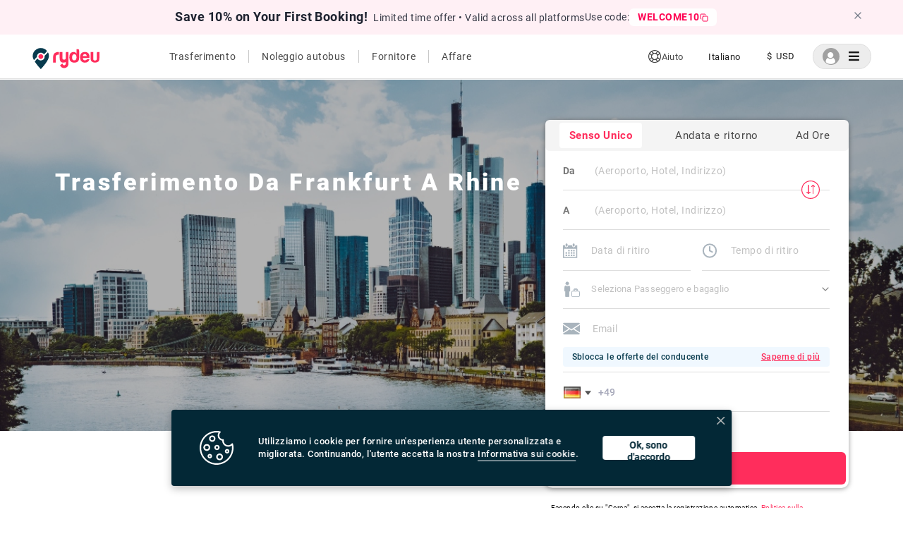

--- FILE ---
content_type: image/svg+xml
request_url: https://cdn.rydeu.com/static/assets/WhiteUserIcon.svg
body_size: 851
content:
<svg width="13" height="16" viewBox="0 0 13 16" fill="none" xmlns="http://www.w3.org/2000/svg">
<path d="M0.00240067 11.9063C0.0336094 11.6735 0.0576162 11.4382 0.0984276 11.2077C0.412916 9.51526 1.29636 8.19249 2.69836 7.19621C3.66823 8.11567 4.81095 8.6006 6.14572 8.5982C7.4757 8.5982 8.61602 8.11807 9.59549 7.19141C9.78995 7.34505 9.994 7.49149 10.1813 7.65714C11.3624 8.70623 12.0586 10.0146 12.2482 11.587C12.2602 11.6927 12.277 11.8007 12.2914 11.9063C12.2914 12.0336 12.2914 12.1632 12.2914 12.2904C10.3709 16.1315 2.69836 16.1315 0 12.2904C0.00240067 12.1632 0.00240067 12.0336 0.00240067 11.9063Z" fill="#ffffff"/>
<path d="M6.43673 0C6.67919 0.0480135 6.92646 0.0792222 7.16173 0.146441C8.60213 0.547354 9.66803 1.82211 9.81687 3.31293C10.0233 5.37991 8.50611 7.19482 6.42953 7.36527C4.5594 7.52131 2.83812 6.18894 2.52123 4.33802C2.18033 2.35986 3.41668 0.516145 5.37803 0.0816229C5.53647 0.0456128 5.69972 0.0264074 5.86057 0C6.05262 0 6.24467 0 6.43673 0Z" fill="#ffffff"/>
</svg>


--- FILE ---
content_type: image/svg+xml
request_url: https://cdn.rydeu.com/static/assets/footer/facebook.svg
body_size: 223
content:
<svg width="8" height="15" viewBox="0 0 8 15" fill="none" xmlns="http://www.w3.org/2000/svg">
<path d="M7.03776 5.11836H4.46964V3.40629C4.46964 2.93376 4.85315 2.55025 5.32568 2.55025H6.18172V0.410156H4.46964C3.05119 0.410156 1.90153 1.55982 1.90153 2.97827V5.11836H0.189453V7.25846H1.90153V14.1068H4.46964V7.25846H6.18172L7.03776 5.11836Z" fill="#484848"/>
</svg>


--- FILE ---
content_type: image/svg+xml
request_url: https://www.rydeu.com/static/assets/intercity/usp-1.svg
body_size: 1773
content:
<svg width="81" height="71" viewBox="0 0 81 71" fill="none" xmlns="http://www.w3.org/2000/svg">
<circle cx="43.1895" cy="39" r="32" fill="url(#paint0_linear)" fill-opacity="0.2"/>
<path d="M13.576 62.3276C13.9137 62.6567 14.3583 62.8374 14.8305 62.8374C15.3036 62.8374 15.7482 62.6567 16.0841 62.3285C17.1791 61.2658 21.0068 57.4267 24.3444 52.6723C26.628 49.4185 29.6627 44.5554 29.6627 39.8945C29.6627 31.6418 23.0088 24.9292 14.8314 24.9292C6.65389 24.9292 0 31.6427 0 39.8945C0 44.5554 3.0347 49.4185 5.3183 52.6723C8.64792 57.4168 12.4818 61.2631 13.576 62.3276ZM14.8314 27.7254C21.4817 27.7254 26.8909 33.1855 26.8909 39.8945C26.8909 43.757 24.1466 48.114 22.0831 51.0549C19.3843 54.8994 16.346 58.1244 14.8305 59.651C13.3167 58.1235 10.274 54.894 7.57873 51.0549C5.51521 48.114 2.77097 43.757 2.77097 39.8945C2.77186 33.1855 8.18193 27.7254 14.8314 27.7254Z" fill="#073A4D"/>
<path d="M14.8303 46.4681C18.4218 46.4681 21.3443 43.52 21.3443 39.894C21.3443 36.2698 18.4227 33.3208 14.8303 33.3208C11.2405 33.3208 8.31714 36.2689 8.31714 39.894C8.31714 43.5191 11.2396 46.4681 14.8303 46.4681ZM14.8303 35.7196C17.113 35.7196 18.9689 37.5933 18.9689 39.8949C18.9689 42.1975 17.113 44.0712 14.8303 44.0712C12.5493 44.0712 10.6934 42.1975 10.6934 39.8949C10.6934 37.5933 12.5493 35.7196 14.8303 35.7196Z" fill="#073A4D"/>
<path d="M68.6116 0.382812C62.2268 0.382812 57.0332 5.62449 57.0332 12.0673C57.0332 15.6997 59.3908 19.4812 61.1647 22.0094C63.7495 25.6948 66.7147 28.6663 67.562 29.4898C67.8435 29.7641 68.2169 29.916 68.6125 29.916C69.0081 29.916 69.3814 29.7632 69.662 29.4898C70.5076 28.669 73.4683 25.702 76.0602 22.0094C77.8315 19.4812 80.1891 15.7015 80.1891 12.0673C80.1891 5.62449 74.9955 0.382812 68.6116 0.382812ZM74.1197 20.624C72.0829 23.5271 69.8037 25.9618 68.6116 27.1675C67.4194 25.9609 65.1385 23.5217 63.1026 20.624C61.5175 18.3627 59.4086 15.0163 59.4086 12.0673C59.4086 6.94615 63.5365 2.78068 68.6116 2.78068C73.6849 2.78068 77.8137 6.94615 77.8137 12.0673C77.8137 15.0172 75.7047 18.3636 74.1197 20.624Z" fill="#073A4D"/>
<path d="M68.6121 6.91748C65.7957 6.91748 63.5059 9.22903 63.5059 12.0701C63.5059 14.9104 65.7957 17.2219 68.6121 17.2219C71.4267 17.2219 73.7175 14.9104 73.7175 12.0701C73.7175 9.22903 71.4267 6.91748 68.6121 6.91748ZM68.6121 15.2241C66.888 15.2241 65.4856 13.8099 65.4856 12.0701C65.4856 10.3295 66.888 8.91435 68.6121 8.91435C70.3362 8.91435 71.7377 10.3295 71.7377 12.0701C71.7377 13.8099 70.3353 15.2241 68.6121 15.2241Z" fill="#073A4D"/>
<path d="M12.8147 65.5129V68.71C14.218 68.71 15.5812 68.6704 16.8687 68.5922L16.678 65.4014C15.4556 65.476 14.1556 65.5129 12.8147 65.5129Z" fill="#073A4D"/>
<path d="M27.8096 63.1665C25.5697 64.071 22.9323 64.721 19.9707 65.0977L20.3681 68.2697C23.6434 67.8516 26.4624 67.154 28.9866 66.1326L27.8096 63.1665Z" fill="#073A4D"/>
<path d="M62.8961 33.2554C59.6217 33.686 56.8053 34.3999 54.2847 35.4384L55.4821 38.3981C57.7159 37.4784 60.3469 36.8149 63.3059 36.4264L62.8961 33.2554Z" fill="#073A4D"/>
<path d="M40.3256 49.9922C39.6592 51.2401 38.9704 52.5303 38.2407 53.753L40.9538 55.402C41.7227 54.1145 42.4293 52.791 43.1144 51.5089C43.7559 50.3086 44.4188 49.0679 45.1156 47.8901L42.3954 46.252C41.663 47.4882 40.9832 48.7613 40.3256 49.9922Z" fill="#073A4D"/>
<path d="M52.6579 39.8103L51.0354 37.0645C48.4613 38.6136 46.2775 40.6374 44.3601 43.252L46.9057 45.1544C48.5923 42.8546 50.4206 41.1571 52.6579 39.8103Z" fill="#073A4D"/>
<path d="M30.6477 61.7719L32.2488 64.5312C34.846 62.9974 37.0459 60.9897 38.974 58.3959L36.4409 56.479C34.7471 58.7564 32.9064 60.4395 30.6477 61.7719Z" fill="#073A4D"/>
<path d="M70.6282 32.7905C69.224 32.7905 67.8608 32.831 66.5742 32.9083L66.764 36.0992C67.9873 36.0245 69.2873 35.9877 70.6282 35.9877V32.7905Z" fill="#073A4D"/>
<defs>
<linearGradient id="paint0_linear" x1="-3.90107" y1="73.3749" x2="154.751" y2="-20.9277" gradientUnits="userSpaceOnUse">
<stop stop-color="#FFBDCC"/>
<stop offset="1" stop-color="#FF2D5C"/>
</linearGradient>
</defs>
</svg>


--- FILE ---
content_type: image/svg+xml
request_url: https://cdn.rydeu.com/static/assets/landing-form/time-icon.svg
body_size: 381
content:
<svg width="22" height="22" viewBox="0 0 22 22" fill="none" xmlns="http://www.w3.org/2000/svg">
<path d="M11.0007 20.1654C16.0633 20.1654 20.1673 16.0613 20.1673 10.9987C20.1673 5.93609 16.0633 1.83203 11.0007 1.83203C5.93804 1.83203 1.83398 5.93609 1.83398 10.9987C1.83398 16.0613 5.93804 20.1654 11.0007 20.1654Z" stroke="#A9B4BD" stroke-width="2" stroke-linecap="round" stroke-linejoin="round"/>
<path d="M11 5.5V11L14.6667 12.8333" stroke="#A9B4BD" stroke-width="2" stroke-linecap="round" stroke-linejoin="round"/>
</svg>


--- FILE ---
content_type: application/javascript
request_url: https://cdn.rydeu.com/_next/static/chunks/pages/terms-and-conditions-c2f640aa8f7b2efe67ad.js
body_size: 4698
content:
_N_E=(window.webpackJsonp_N_E=window.webpackJsonp_N_E||[]).push([[136],{E4zQ:function(e,t,o){"use strict";o.r(t),o.d(t,"__N_SSP",(function(){return d}));var n=o("mXGw"),r=o.n(n),i=(o("2W1i"),o("dAGg")),a=o("qO+a"),s=o("pWCa"),l=o.n(s),u=(o("VuZM"),o("/m4v")),c=r.a.createElement,d=!0;t.default=Object(u.b)((function(e){return{contactDetails:e.contactDetails}}),null)((function(e){var t,o,s=Object(i.useRouter)();return Object(n.useEffect)((function(){var e;if(null!==s&&void 0!==s&&null!==(e=s.query)&&void 0!==e&&e.id){var t,o,n=document.getElementById(null===s||void 0===s||null===(t=s.query)||void 0===t?void 0:t.id).getBoundingClientRect(),r=document.body.getBoundingClientRect(),i=n.top-r.top;if(window&&window.scrollTo({top:i-75,behavior:"smooth"}),!i||i<100)document.getElementById(null===s||void 0===s||null===(o=s.query)||void 0===o?void 0:o.id).scrollIntoView()}}),[]),c(r.a.Fragment,null,c(l.a,null,c("link",{rel:"canonical",href:"https://www.rydeu.com/terms-and-conditions"}),c("link",{href:"https://www.rydeu.com/terms-and-conditions",hreflang:"x-default",rel:"alternate"})),c(a.a,{operatingCountries:e.countries,makeTransparent:!1},c("div",{className:"static-pages"},c("div",{className:"ui container"},c("h1",null,"Terms and Conditions"),c("p",null,"The following terms and conditions are legally bound to those who make bookings on our website. Please read carefully before you proceed further.."," "),c("h3",null,"1. IN GENERAL"),c("p",null,'"Rydeu  limited", with reg no 15770889, headquartered in 71-75 Shelton Street, Covent Garden, London, WC2H 9JQ (hereinafter referred to as the \u201cCompany\u201d or \u201cWe\u201d or \u201cus\u201d or \u201cour\u201d ), provides travel management services to customers, for both individuals and groups.'),c("p",null,"Company has established below terms and conditions (hereinafter referred to as the \u201cGeneral Terms of Use\u201d, \u201cGeneral Terms\u201d ,\u201dterms\u201d) which allows travellers (hereinafter referred to as the \u201cCustomer\u201d, \u201dUser\u201d, \u201cyou\u201d, \u201dyour\u201d,\u201dTourists\u201d) to book any travel related service such as transportation service(hereinafter referred to as the \u201coffer\u201d,\u201dtrip\u201d,\u201dtransfer\u201d) using www.rydeu.com (hereinafter referred to as the \u201cPlatform\u201d,\u201dwebsite\u201d) from our pool of organizations/carriers who are on boarded with us(hereinafter referred to as the \u201csuppliers\u201d, \u201ddrivers\u201d) with a different agreement with our company. Any confirmed transfer with us(hereinafter referred to as the \u201cbooking\u201d,\u201dbookings\u201d)will be served by suppliers and users shall enter into a contract with the supplier directly (hereinafter referred to as the \u201cTransportation Service Contract\u201d) but not with the Company."),c("p",null,"Company reserves all rights to modify and change the agreement without any prior notice and will be in effect as soon as it\u2019s been posted on the website. Users should go through all terms before creating any offer using our platform. In case of any queries, please connect to our customer service (support@rydeu.com). Any disagreement with our terms,will not allow you to use the platform for making bookings."),c("h3",null,"2. ABOUT US"),c("p",null,'We provide travel management services to our customers, for both individuals and groups and operate as "rydeu.com", of which we have sole ownership. Our registered office is  71-75 Shelton Street, Covent Garden, London. For all operations and communication, we have the phone number ',null===e||void 0===e||null===(t=e.contactDetails)||void 0===t?void 0:t.callingNumber,", and operate through the following website: https://www.rydeu.com with email address info@rydeu.com. For the purpose of providing our services, we work with various operators who deliver professional services for transporting people and sightseeing tours. All such operators can also act as an agency with the capacity to offer transport and sightseeing services, by having all the relevant licences and permits required by national law for this activity."),c("h3",null,"3. SERVICE DEFINITION "),c("h4",null,"A. Contact Details "),c("p",null,"Rydeu acts as an intermediate between its users and suppliers providing transportation services. However, we are not providers of any servicesselectOffer/booking done using our platform. Users creating any offer in our system should agree to the fact that they will be directly in an agreement with our suppliers for any completion of the trip. Rydeu, being a platform, does not bear any liabilities involved in transfers, as users are solely responsible for the same."),c("p",null,"Rydeu is not at all responsible for the successful completion of transfer, as suppliers and customers will directly be interacting. We, thus take no responsibility for any risks involved in transfer. However, making Rydeu as your first choice is your sole decision. But if you do so, you are bound to agree with all the terms mentioned in this agreement."),c("p",null,"Suppliers are not representative of Rydeu, so there is no way to hold us responsible for quality of service, supplier behaviour, damages etc. The company will not play any role in case of disagreement between supplier and customer."),c("h4",null," B. transport service Policies "),c("p",null,"To provide better service and experience, we collect details from our customers. To book any transfer, we need"),c("ul",null,c("li",null,"personal details, such as name, email, contact number"),c("li",null,"transfer details, such as pick-up/drop location, date & time of travel, number of travellers, baggage count"),c("li",null,"Any additional requirements, such as English speaking driver, bottled water, meet & greet service e.t.c"),c("li",null,"payment details.")),c("p",null,"All mentioned details are provided willingly and with sole responsibility. Make sure all payment details are correct and authorized with sufficient balance to execute any booking placed with us."),c("p",null,"Once you book any transfer with us, you will get a confirmation mail with all details filled in. Please make sure everything is accurate and is as per your requirements. Users should understand any offer is in confirmed state only if the payment is done for the booking."),c("p",null,"Company has the right to decline/cancel offers for any reason and the customer will be notified for the same. Refund will be processed as per the cancellation policy defined in this agreement."),c("h3",null,"4. CUSTOMER RESPONSIBILITIES"),c("ol",{type:"A"},c("li",null,"User should complete his/her legal age (18 years) for booking any offer on our platform. Please make sure any user which has not completed legal age(below 18, which is also called as \u2018child\u2019) should be travelling with adults.Any bookings made by child, will be cancelled."),c("li",null,"Any information given while making bookings, should be proper, correct and accurate."),c("li",null,"Customers need to inform the company about any improper behaviour of suppliers, demand for extra money, any inaccuracy found in travel vouchers."),c("li",null,"User should always book services on the website using their own accounts and any booking using unauthorized accounts is strictly prohibited."),c("li",null,"User should use their own debit/credit card to make payments."),c("li",null,"Any kind of decoding, compilation, reuse of source code is prohibited."),c("li",null,"User should maintain proper conduct while using our services."),c("li",null,"User should always be aware of any newly added clause in the agreement."),c("li",null,"Users are strictly prohibited to use any content, data, and other details which belong to the Company for any commercial purpose.")),c("h3",null,"5. PAYMENT POLICY"),c("p",null,"We provide all bookings with only a prepayment option, for which we accept all types of credit/debit cards. Once the user finds a suitable offer for their transfer, they are in direct agreement with suppliers. Hence, suppliers are solely responsible for the transfer completion."),c("p",null,"Once the user makes a payment on the website for a booking, the company will transfer the amount to the supplier, on the basis of the terms mentioned in the contract between supplier and company."),c("p",null,"Any additional charges by bank/third party softwares (e.g. Payment gateways), for transferring amount will be added in the total transfer amount."),c("h3",{id:"cancellation-policy"},"6. CANCELLATION & UPDATE POLICY"),c("ol",{type:"A"},c("li",null,"Full refund to be provided if the cancellation is done by a customer 24 hours prior to the pickup time"),c("li",null,"If a booking is cancelled from the company/supplier side due to any operational issues / challenges, full refund will be processed to the customer, irrespective of the date & time of cancellation."),c("li",null,"Full refund will be processed for the customer, if the supplier doesn\u2019t show up at the pickup location for a scheduled transfer."),c("li",null,"No refund will be given to customer, if the customer"),c("ul",null,c("li",null,"Cancels a booking outside the the time duration as mentioned under point 6.1"),c("li",null,"Doesn\u2019t show up at the pickup location for any scheduled transfer within 60 mins for Airport transfer, 30 mins for Railway Station and 15mins for Other places."),c("li",null,"Requests for a change in pickup/drop location for any confirmed trip.")),c("li",null,"If a customer wants to make changes in a scheduled transfer, such as change in pickup/drop location, date/time, number of travellers or baggage count, he/she has to connect with our customer service over email - \u201cinfo@rydeu.com\u201d, phone - \u201c",null===e||void 0===e||null===(o=e.contactDetails)||void 0===o?void 0:o.callingNumber,". Please be advised that any such changes is subject to the agreement of supplier and may incur additional charges, which has to be paid before the start of the trip."),c("li",null,"For any last minute changes before or during the trip, both customer and supplier needs to agree on it and the customer has to pay any additional amount in advance."),c("li",null,"Cancellation and refund can not be claimed after successful completion of trip. If anything not satisfactory then it must be informed at time of service with proof so that refund can be process accordingly.")),c("h3",null,"7. FORCE MAJEURE"),c("p",null,"The Company shall not be liable for any compensation or damages for any delay or failure to perform any of the terms and provisions of this Agreement arising from causes beyond its control, including but not limited to, acts of God or public enemies, acts of civil or military authority, labour disputes, fires, riots, wars or conditions of war, embargoes, accidents of third party on transfer routes, epidemics, floods or other unusually severe weather, closing or obstruction of highways, bridges, any of which have a material, substantial and adverse effect on the ability to perform pursuant to the terms of this Agreement."),c("h3",null,"8. COPYRIGHT"),c("p",null,"All the content of the website, such as texts, graphics, logos, icons, images, etc, is the property of the Company and are protected by the Legislation of United Kingdom and therefore the user has no right to the Platform/Service other than those granted to him as per the present Terms and conditions."),c("p",null,"Use of our website or its content by third parties for any purpose other than booking the services provided in the website is strictly prohibited. This also includes."),c("ol",{type:"A"},c("li",null,"Any use of Company\u2019s logo or resale of website content for any purpose other than personal use."),c("li",null,"Using the website and its content, databases, source code and the software required for its functioning, for any commercial purposes, except for in the cases where written consent has been given by rydeu.com."),c("li",null,"Any modification or subsequent publication of the content without our explicit consent."),c("li",null,'Usage of any "web scraping" techniques to access the Website content'),c("li",null,'Usage of any "deep linking" methods that can confuse the user, for example "framing", and/or ones that assume a wrongful or illicit exploitation of the Rydeu.com content.')),c("p",null,"Use of our website for any unlawful purpose is strictly prohibited under all circumstances."),c("h3",null,"9. TERMINATION"),c("p",null,"Company has the right to terminate, suspend or pause this agreement for it\u2019s users without any prior notification, effective from that moment itself."),c("ol",{type:"A"},c("li",null,"Immediate termination will be done for breach of agreement."),c("li",null,"We may pause/suspend a user's account for maintenance/enhancement of the platform for a certain period."),c("li",null,"Any activities including illegal actions or misuse of platform will result in termination of account")),c("h3",null,"10. GOVERNING LAW AND DISPUTE RESOLUTION"),c("p",null,"This Agreement shall be governed by, and construed in accordance with the laws of Germany."),c("p",null,"The Parties irrevocably submit to the non-exclusive jurisdiction of the court having subject matter jurisdiction in Berlin, Germany.")))))}))},"G+Jo":function(e,t,o){(window.__NEXT_P=window.__NEXT_P||[]).push(["/terms-and-conditions",function(){return o("E4zQ")}])}},[["G+Jo",1,2,3,4,8,0,5,6,7,9,10,11,12,13]]]);

--- FILE ---
content_type: application/javascript
request_url: https://cdn.rydeu.com/_next/static/chunks/pages/%5Bcity%5D/intercity-transfers/%5BinterCitySlug%5D-4acc0867ccaa103263d9.js
body_size: 3304
content:
_N_E=(window.webpackJsonp_N_E=window.webpackJsonp_N_E||[]).push([[61],{"4SOd":function(t,e,i){"use strict";i.r(e),i.d(e,"__N_SSP",(function(){return g}));var o=i("mXGw"),n=i.n(o),a=i("dAGg"),s=(i("/dBk"),i("m6w3"),i("qd51"),i("/m4v")),c=i("9TNo"),l=(i("5var"),i("4Qtb"),i("cFof"),i("5dyF")),r=i.n(l),u=i("2YrH"),d=i("u1Be"),m=(i("YuNd"),i("EkWV")),p=i("EVFD"),_=i("qO+a"),y=i("DLlK"),v=i("+L/k"),f=i("SDbX"),C=i("pcTf"),E=(i("X3P9"),i("KWdx")),I=n.a.createElement;var N=function(t){return t&&t.split(" ").map((function(t){return t[0].toUpperCase()+t.substring(1).toLowerCase()})).join(" ")},T=function(t){var e=t.routeItem,i=e.city,o=e.sourceCity,n=e.destinationCity,a=e.slug,s=t.Router;return I("div",{className:"route-from-to-capsule"},void 0,I(r.a,{href:"/".concat(i.slug,"/intercity-transfers/").concat(a),prefetch:!1},"\xa0")," ",I("span",null,N(o)),I("span",{className:"to-style"},Object(d.c)(s,u.d[s.locale].TO,"to")),I("span",null,N(n)))},O=Object(s.b)((function(t){return{bookingType:t.booking.bookingType}}),(function(t){return{setTooManyMessage:function(){return t(Actions.popup.setTooManyMessage())}}}))((function(t){t.bookingType;var e,i,n,s,l,r=t.currentRouteInfo,O=void 0===r?{}:r,w=t.interCityRoutes,h=void 0===w?[]:w,R=t.operatingCountries,b=void 0===R?[]:R,g=t.cityName,P=t.cityCountry,S=t.destinationCityName,j=void 0===S?null:S,L=t.destinationCityCountry,D=void 0===L?null:L,F=t.allInterCityRoutes,k=t.isIntercityPage,x=void 0===k||k,A=(t.setTooManyMessage,Object(a.useRouter)()),Y=Object(o.useState)({vehicleTypes:[]}),U=(Y[0],Y[1],Object(o.useState)(!1)),M=U[0],H=U[1],W=Object(o.useState)(!1),V=(W[0],W[1],Object(o.useState)(0)),X=(V[0],V[1]),B=Object(o.useState)(0),K=B[0],J=B[1],z=Object(o.useState)(!1);z[0],z[1];Object(o.useEffect)((function(){var t=function(){window.innerWidth!=K&&J(window.innerWidth)};return window.addEventListener("resize",t),J(window.innerWidth),function(){window.removeEventListener("resize",t)}}),[K]),Object(o.useEffect)((function(){var t;A.asPath.includes("partners")&&X(1),window&&(null===(t=window)||void 0===t?void 0:t.outerWidth)<860&&H(!0)}));var G=function(t){var e,i,o=null===t||void 0===t?void 0:t.split("-");return null===(i=o=null===(e=o)||void 0===e?void 0:e.map((function(t){return t.charAt(0).toUpperCase()+t.slice(1).toLowerCase()})))||void 0===i?void 0:i.join(" ")};return I(f.c,null,I(_.a,{hamburgerMenuStyle:{position:"absolute"},operatingCountries:b,blackLogoColor:!1,source:"intercity-layout",allInterCityRoutes:F,showLanguageDropdown:!0},I("div",{className:"inter-city-layout"},I(f.f,null,I("div",{className:"top-banner"},I("img",{src:(null===O||void 0===O||null===(e=O.city)||void 0===e||null===(i=e.images)||void 0===i||null===(n=i.web)||void 0===n?void 0:n.cover)||"/static/assets/intercity/intercity-test.png",className:"top-banner__img-bg",alt:"city image"}),!A.pathname.includes("/partners")&&I(y.default,{forMobile:!0}),I("div",{className:"text-and-form"},I("div",{className:"header-text"},I("h1",{className:"overlay-text intercity"},Object(d.c)(A,u.m[A.locale].INTERCITY_HEADER,u.m.en.INTERCITY_HEADER)," ",G(null!==(s=null===O||void 0===O?void 0:O.sourceCity)&&void 0!==s?s:"")," ",I(f.k,null,Object(d.c)(A,u.m[A.locale].INTERCITY_TITLE_2,u.m.en.INTERCITY_TITLE_2)," ",G(null!==(l=null===O||void 0===O?void 0:O.destinationCity)&&void 0!==l?l:"")))),I("div",{className:"transfer-form"},M?I(c.ToastProvider,{placement:"top-center",autoDismissTimeout:2e3},I(p.default,{cityName:g,cityCountry:P,destinationCityName:j,destinationCityCountry:D,isIntercityPage:x})):I(m.default,{cityName:g,cityCountry:P,destinationCityName:j,destinationCityCountry:D,isIntercityPage:x}))))),I(v.default,{styles:{marginBottom:"25px"}}),I(E.default,null),I("section",{className:"inter-city-layout__usp"},I("div",{className:"inter-city-layout__usp--body"},I("div",{className:"usp-item"},I("span",{className:"usp-item__lhs"},I("img",{src:"/static/assets/intercity/usp-1.svg",alt:"usp"})),I("span",{className:"usp-item__rhs"},I("p",{className:"usp-item__rhs--primary-text"},Object(d.c)(A,u.i[A.locale].DOOR_TO_DOOR_PICKUP_AND_DROPOFF,"Door to door pickup and dropoff")),I("p",{className:"usp-item__rhs--secondary-text"},Object(d.c)(A,u.i[A.locale].COMFORTABLE_AND_RELAXED_TRIP_WITH_EASY_DOOR_TO_DOOR_PICKUP_AND_DROP_OFF,"Comfortable and relaxed trip with easy door to door pickup and drop-off")))),I("div",{className:"usp-item"},I("span",{className:"usp-item__lhs"},I("img",{src:"/static/assets/intercity/usp-2.svg",alt:"Discover best offers"})),I("span",{className:"usp-item__rhs"},I("p",{className:"usp-item__rhs--primary-text"},Object(d.c)(A,u.i[A.locale].DISCOVER_BEST_OFFERS,"Discover best offers")),I("p",{className:"usp-item__rhs--secondary-text"},Object(d.c)(A,u.i[A.locale].DISCOVER_NEVER_HEARD_BEFORE_OFFERS_DIRECTLY_FROM_SUPPLIERS_DRIVERS_WITH_A_WIDE_RANGE_OF_VEHICLE_OPTIONS,"Discover never heard before offers, directly from suppliers/drivers with a wide range of vehicle options.")))),I("div",{className:"usp-item"},I("span",{className:"usp-item__lhs"},I("img",{src:"/static/assets/intercity/usp-3.svg",alt:"Customized Journey"})),I("span",{className:"usp-item__rhs"},I("p",{className:"usp-item__rhs--primary-text"},Object(d.c)(A,u.i[A.locale].CUSTOMIZED_JOURNEY,"Customized Journey")),I("p",{className:"usp-item__rhs--secondary-text"},Object(d.c)(A,u.i[A.locale].A_FULLY_CUSTOMIZED_JOURNEY_WITH_INCLUSIONS_OF_PERSONAL_PREFERENCES,"A fully customized journey with inclusions of personal preferences.")))),I("div",{className:"usp-item"},I("span",{className:"usp-item__lhs"},I("img",{src:"/static/assets/intercity/usp-4.svg",alt:"Exclusive Offers"})),I("span",{className:"usp-item__rhs"},I("p",{className:"usp-item__rhs--primary-text"},Object(d.c)(A,u.i[A.locale].EXCLUSIVE_OFFERS,"Exclusive Offers")),I("p",{className:"usp-item__rhs--secondary-text"},Object(d.c)(A,u.i[A.locale].EXCLUSIVE_OFFERS_FOR_QUICK_BOOKINGS_WITH_TRANSPARENT_AND_FIXED_ALL_INCLUSIVE_PRICING,"Exclusive offers for quick bookings with transparent and fixed \u201call-inclusive\u201d pricing.")))))),I("section",{className:"inter-city-layout__route-summary"},I("div",{className:"inter-city-layout__route-summary--body",dangerouslySetInnerHTML:{__html:null!==O&&void 0!==O&&O.hasOwnProperty(Object(d.c)(A,"about_".concat(A.locale),"about_de"))?O["".concat(Object(d.c)(A,"about_".concat(A.locale),"about"))][M?"mobile":"web"]:null}})),I("section",{className:"inter-city-layout__popular-routes"},I("h3",{className:"inter-city-layout__popular-routes--heading"},Object(d.c)(A,u.d[A.locale].POPULAR_ROUTES_FROM,"Popular Routes from")," ",N(null===O||void 0===O?void 0:O.sourceCity)),I("div",{className:"inter-city-layout__popular-routes--body"},null===h||void 0===h?void 0:h.map((function(t,e){return I(T,{routeItem:t,key:e,Router:A})}))))),I(C.default,{sourcePage:"intercity"})))})),w=i("pWCa"),h=i.n(w),R=i("wfxj"),b=n.a.createElement,g=!0;e.default=function(t){var e,i,s,c,l,r,m,p,_,y,v=t.currentRouteInfo,f=t.interCityRoutes,C=t.allInterCityRoutes,E=t.operatingCountries,I=(t.status,Object(a.useRouter)());Object(o.useEffect)((function(){Object(R.i)("page view",{sourcePage:"intercity"})}),[]);var N=function(t){return t.charAt(0).toUpperCase()+t.slice(1).toLowerCase()},T={title:"".concat(Object(d.c)(I,u.m[I.locale].INTERCITY_TITLE_1,u.m.en.INTERCITY_TITLE_1)," ").concat(N(null!==(e=null===v||void 0===v?void 0:v.sourceCity)&&void 0!==e?e:"")," ").concat(Object(d.c)(I,u.m[I.locale].INTERCITY_TITLE_2,u.m.en.INTERCITY_TITLE_2)," ").concat(N(null!==(i=null===v||void 0===v?void 0:v.destinationCity)&&void 0!==i?i:"")," ").concat(Object(d.c)(I,u.m[I.locale].INTERCITY_TITLE_3,u.m.en.INTERCITY_TITLE_3)," - Rydeu"),description:"".concat(Object(d.c)(I,u.m[I.locale].INTERCITY_DESCRIPTION_1,u.m.en.INTERCITY_DESCRIPTION_1)," ").concat(N(null!==(s=null===v||void 0===v?void 0:v.sourceCity)&&void 0!==s?s:"")," ").concat(Object(d.c)(I,u.m[I.locale].INTERCITY_TITLE_2,u.m.en.INTERCITY_TITLE_2)," ").concat(N(null!==(c=null===v||void 0===v?void 0:v.destinationCity)&&void 0!==c?c:""),"? ").concat(Object(d.c)(I,u.m[I.locale].INTERCITY_DESCRIPTION_2,u.m.en.INTERCITY_DESCRIPTION_2))};return b(n.a.Fragment,null,b(h.a,null,b("title",null,T.title),b("link",{rel:"canonical",href:"https://www.rydeu.com".concat("en"!==I.locale?"/".concat(I.locale):"").concat(I.asPath.split("?")[0])}),b("link",{href:"https://www.rydeu.com".concat(I.asPath.split("?")[0]),hreflang:"x-default",rel:"alternate"}),b("link",{href:"https://www.rydeu.com/de".concat(I.asPath.split("?")[0]),hreflang:"de",rel:"alternate"}),b("link",{href:"https://www.rydeu.com/es".concat(I.asPath.split("?")[0]),hreflang:"es",rel:"alternate"}),b("link",{href:"https://www.rydeu.com/fr".concat(I.asPath.split("?")[0]),hreflang:"fr",rel:"alternate"}),b("link",{href:"https://www.rydeu.com/it".concat(I.asPath.split("?")[0]),hreflang:"it",rel:"alternate"}),b("link",{href:"https://www.rydeu.com/nl".concat(I.asPath.split("?")[0]),hreflang:"nl",rel:"alternate"}),b("meta",{name:"viewport",content:"width=device-width, initial-scale=1.0, maximum-scale=1.0, minimum-scale=1.0, user-scalable=0"}),b("meta",{name:"apple-mobile-web-app-capable",content:"yes"}),b("meta",{name:"description",content:T.description}),b("meta",{name:"Keyword",content:"Book ".concat(null===v||void 0===v?void 0:v.sourceCity," to ").concat(null===v||void 0===v?void 0:v.destinationCity," taxi services, ").concat(null===v||void 0===v?void 0:v.sourceCity," to ").concat(null===v||void 0===v?void 0:v.destinationCity," car rental services, ").concat(null===v||void 0===v?void 0:v.sourceCity," to ").concat(null===v||void 0===v?void 0:v.destinationCity," private car hire, intercity taxi from ").concat(null===v||void 0===v?void 0:v.sourceCity," to ").concat(null===v||void 0===v?void 0:v.destinationCity)}),b("meta",{name:"robots",content:"index, follow"}),b("meta",{property:"og:title",content:T.title}),b("meta",{property:"og:description",content:T.description}),b("meta",{property:"og:type",content:"article"}),b("meta",{property:"og:url",content:"www.rydeu.com".concat(I.asPath.split("?")[0])}),b("meta",{property:"og:image",content:null===v||void 0===v||null===(l=v.city)||void 0===l||null===(r=l.images)||void 0===r||null===(m=r.web)||void 0===m?void 0:m.thumbnailLarge}),b("meta",{name:"twitter:title",content:T.title}),b("meta",{name:"twitter:description",content:T.description}),b("meta",{name:"twitter:image",content:null===v||void 0===v||null===(p=v.city)||void 0===p||null===(_=p.images)||void 0===_||null===(y=_.web)||void 0===y?void 0:y.thumbnailLarge}),b("meta",{name:"twitter:site",content:"@OfficialRydeu"})),b(O,{currentRouteInfo:v,interCityRoutes:f,operatingCountries:E,cityName:null===v||void 0===v?void 0:v.sourceCity,cityCountry:null===v||void 0===v?void 0:v.sourceCountry,destinationCityName:null===v||void 0===v?void 0:v.destinationCity,destinationCityCountry:null===v||void 0===v?void 0:v.destinationCountry,allInterCityRoutes:C,isIntercityPage:!0}))}},EsHN:function(t,e,i){(window.__NEXT_P=window.__NEXT_P||[]).push(["/[city]/intercity-transfers/[interCitySlug]",function(){return i("4SOd")}])}},[["EsHN",1,2,3,4,8,14,0,5,6,7,9,10,11,12,13,16,18,19,21,24]]]);

--- FILE ---
content_type: image/svg+xml
request_url: https://www.rydeu.com/static/assets/intercity/usp-3.svg
body_size: 3632
content:
<svg width="86" height="97" viewBox="0 0 86 97" fill="none" xmlns="http://www.w3.org/2000/svg">
<circle cx="41.2528" cy="43.4826" r="31.2184" fill="url(#paint0_linear)" fill-opacity="0.2"/>
<path d="M38.5835 18.8394H27.1982V24.007L19.608 27.2368L15.8129 24.007L8.22272 31.1126L11.3853 34.9883L8.22272 42.7398H3.1626V53.7211H8.22272L11.3853 60.8267L8.22272 64.7024L15.8129 72.4539L20.2405 69.2241L27.1982 72.4539V77.6216H38.5835V72.4539L46.1737 69.2241L49.9687 72.4539L57.5589 64.7024L54.3964 60.8267L57.5589 53.7211H62.6191V42.7398L57.5589 42.0939L54.3964 34.9883L57.5589 31.1126L49.9687 24.007L46.1737 27.2368L38.5835 24.007V18.8394Z" fill="#073A4D"/>
<ellipse cx="32.8908" cy="47.9429" rx="21.7414" ry="22.2989" fill="white"/>
<path d="M32.8908 66.6383C28.2677 66.6414 23.8083 64.9441 20.3783 61.8758C16.9484 58.8075 14.7926 54.5871 14.3294 50.034C13.8663 45.4809 15.1288 40.9199 17.872 37.2363C20.6151 33.5528 24.6432 31.0096 29.1741 30.1004C33.7051 29.1911 38.4158 29.9808 42.3916 32.3161C46.3675 34.6513 49.3249 38.3656 50.6897 42.7377C52.0546 47.1099 51.7295 51.8281 49.7776 55.9764C47.8256 60.1246 44.3861 63.407 40.1268 65.1863C37.8377 66.146 35.3768 66.6398 32.8908 66.6383V66.6383ZM32.8908 31.6468C29.5882 31.6455 26.3594 32.6138 23.6129 34.4291C20.8663 36.2445 18.7254 38.8254 17.461 41.8453C16.1965 44.8652 15.8653 48.1885 16.5093 51.3948C17.1533 54.601 18.7435 57.5462 21.0788 59.8577C23.4141 62.1693 26.3895 63.7433 29.6287 64.3807C32.8679 65.0182 36.2254 64.6904 39.2763 63.4388C42.3272 62.1872 44.9346 60.0681 46.7687 57.3494C48.6027 54.6308 49.5809 51.4349 49.5796 48.1659C49.5744 43.7863 47.8144 39.5876 44.6858 36.4908C41.5572 33.394 37.3153 31.6519 32.8908 31.6468V31.6468Z" fill="#073A4D"/>
<path fill-rule="evenodd" clip-rule="evenodd" d="M25.0001 45.744C24.8556 50.4044 29.504 55.3781 32.8906 59.2347C36.2771 55.3781 40.9255 50.4044 40.7811 45.744C40.4509 35.0821 25.3299 35.0821 25.0001 45.744ZM32.8906 41.1969C35.2155 41.1969 37.1004 43.1049 37.1004 45.4585C37.1004 47.812 35.2155 49.72 32.8906 49.72C30.5655 49.72 28.6806 47.812 28.6806 45.4585C28.6806 43.1049 30.5655 41.1969 32.8906 41.1969Z" fill="#073A4D"/>
<path d="M38.535 78.4234H27.2469C26.9852 78.4234 26.7342 78.3205 26.5492 78.1373C26.3641 77.9542 26.2602 77.7058 26.2602 77.4467V72.967C24.0177 72.3885 21.8647 71.5123 19.8596 70.3625L16.6626 73.5269C16.5709 73.6185 16.4618 73.6911 16.3415 73.7407C16.2213 73.7903 16.0923 73.8158 15.962 73.8158C15.8318 73.8158 15.7028 73.7903 15.5826 73.7407C15.4623 73.6911 15.3532 73.6185 15.2615 73.5269L7.28874 65.6158C7.19625 65.525 7.12285 65.4169 7.07275 65.2979C7.02266 65.1789 6.99687 65.0512 6.99687 64.9223C6.99687 64.7934 7.02266 64.6657 7.07275 64.5467C7.12285 64.4277 7.19625 64.3196 7.28874 64.2289L10.4857 61.0644C9.32557 59.0766 8.44056 56.9435 7.85446 54.7224H3.28921C3.02752 54.7224 2.77654 54.6195 2.5915 54.4363C2.40645 54.2532 2.30249 54.0048 2.30249 53.7457V42.5854C2.30249 42.3264 2.40645 42.0779 2.5915 41.8948C2.77654 41.7116 3.02752 41.6087 3.28921 41.6087H7.81499C8.40109 39.3876 9.2861 37.2545 10.4463 35.2667L7.24927 32.1023C7.15678 32.0115 7.08338 31.9035 7.03328 31.7844C6.98319 31.6654 6.9574 31.5378 6.9574 31.4088C6.9574 31.2799 6.98319 31.1522 7.03328 31.0332C7.08338 30.9142 7.15678 30.8062 7.24927 30.7154L15.2615 22.8237C15.3532 22.7322 15.4623 22.6595 15.5826 22.6099C15.7028 22.5603 15.8318 22.5348 15.962 22.5348C16.0923 22.5348 16.2213 22.5603 16.3415 22.6099C16.4618 22.6595 16.5709 22.7322 16.6626 22.8237L19.8596 25.9882C21.8647 24.8383 24.0177 23.9622 26.2602 23.3837V18.8649C26.2602 18.6058 26.3641 18.3574 26.5492 18.1742C26.7342 17.9911 26.9852 17.8882 27.2469 17.8882H38.535C38.7967 17.8882 39.0477 17.9911 39.2327 18.1742C39.4178 18.3574 39.5217 18.6058 39.5217 18.8649V23.3446C41.7641 23.9231 43.9172 24.7992 45.9223 25.9491L49.1193 22.7847C49.211 22.6931 49.3201 22.6205 49.4404 22.5709C49.5606 22.5213 49.6896 22.4958 49.8198 22.4958C49.9501 22.4958 50.0791 22.5213 50.1993 22.5709C50.3195 22.6205 50.4287 22.6931 50.5204 22.7847L58.4931 30.7154C58.5856 30.8062 58.659 30.9142 58.7091 31.0332C58.7592 31.1522 58.785 31.2799 58.785 31.4088C58.785 31.5378 58.7592 31.6654 58.7091 31.7844C58.659 31.9035 58.5856 32.0115 58.4931 32.1023L55.2962 35.2667C56.4563 37.2545 57.3413 39.3876 57.9274 41.6087H62.4927C62.7544 41.6087 63.0053 41.7116 63.1904 41.8948C63.3754 42.0779 63.4794 42.3264 63.4794 42.5854V53.7457C63.4794 54.0048 63.3754 54.2532 63.1904 54.4363C63.0053 54.6195 62.7544 54.7224 62.4927 54.7224H57.9472C57.3611 56.9435 56.476 59.0766 55.3159 61.0644L58.5129 64.2289C58.6054 64.3196 58.6788 64.4277 58.7289 64.5467C58.779 64.6657 58.8047 64.7934 58.8047 64.9223C58.8047 65.0512 58.779 65.1789 58.7289 65.2979C58.6788 65.4169 58.6054 65.525 58.5129 65.6158L50.5204 73.5074C50.4287 73.5989 50.3195 73.6716 50.1993 73.7212C50.0791 73.7708 49.9501 73.7963 49.8198 73.7963C49.6896 73.7963 49.5606 73.7708 49.4404 73.7212C49.3201 73.6716 49.211 73.5989 49.1193 73.5074L45.9223 70.3429C43.9172 71.4928 41.7641 72.3689 39.5217 72.9474V77.4663C39.5166 77.7219 39.4103 77.9653 39.2258 78.1443C39.0413 78.3232 38.7933 78.4235 38.535 78.4234ZM28.2336 76.47H37.5483V72.1986C37.5496 71.9785 37.6255 71.7652 37.7638 71.5928C37.9022 71.4204 38.095 71.299 38.3113 71.248C40.8735 70.6639 43.3191 69.6604 45.5473 68.2789C45.7364 68.1623 45.96 68.113 46.1812 68.139C46.4024 68.165 46.6081 68.2649 46.7643 68.4221L49.8165 71.4368L56.3947 64.9256L53.3556 61.9043C53.1968 61.7497 53.0959 61.5462 53.0696 61.3272C53.0433 61.1082 53.0931 60.8869 53.2109 60.6997C54.6039 58.4928 55.6175 56.0725 56.2105 53.5374C56.2621 53.3215 56.3855 53.129 56.5609 52.9909C56.7362 52.8527 56.9534 52.7769 57.1775 52.7755H61.4862V43.5621H57.1775C56.9534 43.5608 56.7362 43.4849 56.5609 43.3468C56.3855 43.2086 56.2621 43.0162 56.2105 42.8003C55.6175 40.2651 54.6039 37.8448 53.2109 35.6379C53.0931 35.4507 53.0433 35.2294 53.0696 35.0104C53.0959 34.7915 53.1968 34.5879 53.3556 34.4333L56.4013 31.4186L49.8231 24.9073L46.7709 27.909C46.6147 28.0662 46.409 28.1661 46.1878 28.1921C45.9666 28.2182 45.743 28.1688 45.5539 28.0523C43.3257 26.6707 40.8801 25.6672 38.3179 25.0831C38.1016 25.0321 37.9088 24.9107 37.7704 24.7383C37.6321 24.566 37.5562 24.3526 37.5549 24.1325V19.8611H28.2336V24.1325C28.2323 24.3526 28.1564 24.566 28.018 24.7383C27.8797 24.9107 27.6869 25.0321 27.4705 25.0831C24.9084 25.6672 22.4627 26.6707 20.2346 28.0523C20.0455 28.1688 19.8219 28.2182 19.6007 28.1921C19.3795 28.1661 19.1738 28.0662 19.0176 27.909L15.9653 24.8943L9.38717 31.4056L12.4329 34.4203C12.5917 34.5749 12.6926 34.7785 12.7189 34.9974C12.7452 35.2164 12.6953 35.4377 12.5776 35.6249C11.1846 37.8318 10.171 40.2521 9.57794 42.7873C9.52633 43.0031 9.40295 43.1956 9.22759 43.3338C9.05223 43.4719 8.83507 43.5477 8.61095 43.5491H4.29567V52.769H8.60437C8.82849 52.7704 9.04565 52.8462 9.22101 52.9843C9.39637 53.1225 9.51975 53.315 9.57136 53.5308C10.1644 56.066 11.178 58.4863 12.571 60.6932C12.6888 60.8804 12.7386 61.1017 12.7123 61.3207C12.686 61.5396 12.5851 61.7432 12.4263 61.8978L9.38059 64.9125L15.9588 71.4238L19.011 68.4091C19.1672 68.2519 19.3729 68.152 19.5941 68.126C19.8153 68.0999 20.0389 68.1493 20.228 68.2658C22.4562 69.6474 24.9018 70.6509 27.464 71.235C27.6803 71.286 27.8731 71.4074 28.0114 71.5798C28.1498 71.7521 28.2257 71.9655 28.227 72.1856L28.2336 76.47Z" fill="#073A4D"/>
<circle cx="59.0919" cy="13.3795" r="8.91954" fill="#073A4D"/>
<circle cx="76.931" cy="40.1378" r="8.41954" stroke="#073A4D" stroke-opacity="0.8"/>
<path d="M59.7301 7.506V11.349H63.3931V12.564H59.7301V16.434H58.4161V12.564H54.7711V11.349H58.4161V7.506H59.7301Z" fill="white"/>
<path d="M77.6164 35.8925V38.7625H80.3394V40.0435H77.6164V42.9275H76.2164V40.0435H73.5074V38.7625H76.2164V35.8925H77.6164Z" fill="#073A4D" fill-opacity="0.8"/>
<defs>
<linearGradient id="paint0_linear" x1="-4.68751" y1="77.0178" x2="150.09" y2="-14.9814" gradientUnits="userSpaceOnUse">
<stop stop-color="#FFBDCC"/>
<stop offset="1" stop-color="#FF2D5C"/>
</linearGradient>
</defs>
</svg>


--- FILE ---
content_type: image/svg+xml
request_url: https://cdn.rydeu.com/static/assets/SupportWheel.svg
body_size: 9355
content:
<svg width="19" height="19" viewBox="0 0 19 19" fill="none" xmlns="http://www.w3.org/2000/svg">
<path d="M12.7534 10.4452C12.7287 10.5134 12.7022 10.5817 12.6737 10.6481C12.6927 10.6026 12.7117 10.5571 12.7306 10.5115C12.6187 10.7733 12.4859 11.0237 12.3285 11.2608C12.2868 11.3234 12.2451 11.3841 12.1995 11.4448C12.1749 11.477 12.1009 11.551 12.2109 11.4315C12.1863 11.4599 12.1635 11.4903 12.1407 11.5206C12.0478 11.6344 11.9473 11.7444 11.8429 11.8488C11.7424 11.9493 11.6381 12.0441 11.5281 12.1352C11.4958 12.1617 11.4617 12.1921 11.4275 12.2167C11.4484 12.1997 11.4712 12.1845 11.492 12.1674C11.475 12.1807 11.4579 12.194 11.4408 12.2054C11.3801 12.249 11.3194 12.2926 11.2568 12.3343C11.0197 12.4918 10.7694 12.6245 10.5076 12.7365C10.5531 12.7175 10.5987 12.6985 10.6442 12.6796C10.2686 12.837 9.87599 12.9413 9.47387 12.9963C9.52509 12.9887 9.5744 12.983 9.62562 12.9755C9.22729 13.0267 8.82707 13.0267 8.43065 12.9755C8.48186 12.983 8.53118 12.9887 8.58239 12.9963C8.18027 12.9413 7.78764 12.8351 7.41208 12.6796C7.4576 12.6985 7.50313 12.7175 7.54865 12.7365C7.2869 12.6245 7.03652 12.4918 6.79942 12.3343C6.73683 12.2926 6.67613 12.2509 6.61544 12.2054C6.58319 12.1807 6.50922 12.1067 6.62872 12.2167C6.60026 12.1921 6.56992 12.1693 6.53957 12.1466C6.42576 12.0536 6.31575 11.9531 6.21143 11.8488C6.1109 11.7482 6.01606 11.6439 5.92501 11.5339C5.89846 11.5017 5.86811 11.4675 5.84345 11.4334C5.86052 11.4542 5.8757 11.477 5.89277 11.4979C5.87949 11.4808 5.86621 11.4637 5.85483 11.4467C5.81121 11.386 5.76758 11.3253 5.72585 11.2627C5.56842 11.0256 5.43565 10.7752 5.32374 10.5134C5.3427 10.559 5.36167 10.6045 5.38064 10.65C5.22321 10.2744 5.11888 9.88182 5.06388 9.4797C5.07147 9.53091 5.07716 9.58023 5.08474 9.63144C5.03353 9.23312 5.03353 8.8329 5.08474 8.43648C5.07716 8.48769 5.07147 8.537 5.06388 8.58822C5.11888 8.1861 5.2251 7.79347 5.38064 7.41791C5.36167 7.46343 5.3427 7.50895 5.32374 7.55448C5.43565 7.29272 5.56842 7.04235 5.72585 6.80525C5.76758 6.74266 5.80931 6.68196 5.85483 6.62126C5.87949 6.58902 5.95346 6.51505 5.84345 6.63454C5.86811 6.60609 5.89087 6.57574 5.91363 6.54539C6.00657 6.43159 6.1071 6.32157 6.21143 6.21725C6.31195 6.11672 6.41628 6.02188 6.52629 5.93084C6.55853 5.90428 6.59268 5.87394 6.62682 5.84928C6.60595 5.86635 6.58319 5.88152 6.56233 5.89859C6.5794 5.88532 6.59647 5.87204 6.61354 5.86066C6.67424 5.81703 6.73493 5.77341 6.79753 5.73168C7.03462 5.57425 7.285 5.44147 7.54675 5.32956C7.50123 5.34853 7.45571 5.3675 7.41019 5.38647C7.78575 5.22903 8.17838 5.12471 8.58049 5.0697C8.52928 5.07729 8.47997 5.08298 8.42875 5.09057C8.82707 5.03936 9.22729 5.03936 9.62372 5.09057C9.57251 5.08298 9.52319 5.07729 9.47198 5.0697C9.87409 5.12471 10.2667 5.23093 10.6423 5.38647C10.5968 5.3675 10.5512 5.34853 10.5057 5.32956C10.7675 5.44147 11.0178 5.57425 11.2549 5.73168C11.3175 5.77341 11.3782 5.81514 11.4389 5.86066C11.4712 5.88532 11.5451 5.95929 11.4257 5.84928C11.4541 5.87394 11.4845 5.8967 11.5148 5.91946C11.6286 6.0124 11.7386 6.11293 11.8429 6.21725C11.9435 6.31778 12.0383 6.4221 12.1294 6.53212C12.1559 6.56436 12.1863 6.5985 12.2109 6.63264C12.1938 6.61178 12.1787 6.58902 12.1616 6.56815C12.1749 6.58523 12.1882 6.6023 12.1995 6.61937C12.2432 6.68006 12.2868 6.74076 12.3285 6.80335C12.4859 7.04045 12.6187 7.29082 12.7306 7.55258C12.7117 7.50706 12.6927 7.46153 12.6737 7.41601C12.8312 7.79157 12.9355 8.1842 12.9905 8.58632C12.9829 8.53511 12.9772 8.48579 12.9696 8.43458C13.0208 8.8329 13.0208 9.23312 12.9696 9.62954C12.9772 9.57833 12.9829 9.52902 12.9905 9.4778C12.945 9.80784 12.8672 10.1303 12.7534 10.4452C12.6529 10.7259 12.8672 11.0806 13.1517 11.1451C13.4723 11.2171 13.7435 11.0483 13.8516 10.7467C14.2158 9.73956 14.2443 8.60149 13.9389 7.57534C13.6506 6.60799 13.0721 5.7165 12.2849 5.08108C11.8562 4.73587 11.401 4.46843 10.8908 4.26168C10.3957 4.06062 9.8684 3.9544 9.33541 3.91836C8.29787 3.84818 7.2262 4.11942 6.3442 4.66569C5.49255 5.19489 4.77747 5.98016 4.37156 6.90009C4.14015 7.4255 3.996 7.96039 3.9334 8.53131C3.8746 9.06431 3.91633 9.60678 4.02634 10.1322C4.45691 12.1598 6.19056 13.7949 8.24287 14.087C8.81569 14.1685 9.37335 14.1628 9.94427 14.0661C10.4583 13.9788 10.959 13.7987 11.4219 13.5578C12.3095 13.0931 13.0683 12.34 13.5387 11.4542C13.6601 11.2266 13.7606 10.9895 13.8497 10.7486C13.899 10.6178 13.8611 10.4281 13.7928 10.3105C13.7245 10.1929 13.588 10.0791 13.4533 10.0487C13.1309 9.97476 12.8634 10.1455 12.7534 10.4452Z" fill="#484848"/>
<path d="M13.7882 1.35571C12.2708 0.413017 10.4651 -0.0649697 8.67829 0.00710765C6.86877 0.0810818 5.07822 0.693739 3.63288 1.79197C2.81727 2.41032 2.11167 3.14058 1.53505 3.98843C1.02482 4.73955 0.63408 5.57793 0.374222 6.44665C-0.132216 8.14047 -0.124629 9.99741 0.396984 11.6874C0.973602 13.552 2.1477 15.1699 3.71444 16.3269C5.16926 17.4043 6.96361 17.9999 8.76934 18.0549C10.5447 18.108 12.3429 17.6205 13.8432 16.6684C15.5029 15.6138 16.7756 14.0432 17.4755 12.209C18.1109 10.5475 18.2153 8.69243 17.815 6.96257C17.394 5.14357 16.3792 3.45923 14.9699 2.23392C14.6 1.91336 14.2036 1.61747 13.7882 1.35571C13.5359 1.19828 13.1509 1.29312 13.0105 1.56056C12.8626 1.83939 12.9441 2.16943 13.2154 2.33824C13.3576 2.42739 13.4961 2.51843 13.6327 2.61517C13.7009 2.66449 13.7692 2.7138 13.8356 2.76501C13.8489 2.7745 13.8622 2.78588 13.8754 2.79536C13.7541 2.70811 13.8148 2.74794 13.8413 2.76881C13.8773 2.79726 13.9115 2.82571 13.9475 2.85416C14.2188 3.07419 14.4767 3.31129 14.7195 3.56166C14.839 3.68495 14.9547 3.81203 15.0647 3.94291C15.1197 4.0074 15.1747 4.07379 15.2278 4.13828C15.2525 4.16863 15.2772 4.20087 15.3018 4.23122C15.3398 4.28054 15.262 4.18001 15.2639 4.1838C15.281 4.20467 15.298 4.22932 15.3151 4.25019C15.5162 4.51763 15.7001 4.79646 15.8671 5.08477C16.0435 5.39015 16.199 5.70501 16.3375 6.02936C16.3185 5.98384 16.2995 5.93832 16.2806 5.89279C16.5689 6.58132 16.7661 7.30399 16.8667 8.04184C16.8591 7.99062 16.8534 7.94131 16.8458 7.89009C16.9463 8.64501 16.9463 9.40941 16.8458 10.1624C16.8534 10.1112 16.8591 10.0619 16.8667 10.0107C16.7661 10.7504 16.5689 11.4731 16.2806 12.1597C16.2995 12.1142 16.3185 12.0687 16.3375 12.0232C16.18 12.3949 15.996 12.7572 15.7874 13.1024C15.6793 13.2807 15.5655 13.4552 15.4441 13.6259C15.3853 13.7075 15.3189 13.7853 15.2639 13.8706C15.3587 13.7208 15.2544 13.882 15.2278 13.9142C15.1918 13.9579 15.1558 14.0015 15.1197 14.0451C14.8333 14.3884 14.5185 14.7071 14.1827 15.0011C14.105 15.0675 14.0272 15.1339 13.9475 15.1984C13.9039 15.2344 13.8603 15.2704 13.8148 15.3046C13.8223 15.2989 13.9248 15.2211 13.8489 15.278C13.8223 15.2989 13.7958 15.3179 13.7673 15.3387C13.5966 15.4639 13.4221 15.5853 13.2419 15.6972C12.855 15.94 12.4472 16.1524 12.0261 16.3307C12.0716 16.3118 12.1171 16.2928 12.1627 16.2738C11.4741 16.5621 10.7515 16.7594 10.0136 16.8599C10.0648 16.8523 10.1141 16.8467 10.1654 16.8391C9.41045 16.9396 8.64605 16.9396 7.89303 16.8391C7.94424 16.8467 7.99356 16.8523 8.04477 16.8599C7.30503 16.7594 6.58236 16.5621 5.89573 16.2738C5.94125 16.2928 5.98677 16.3118 6.03229 16.3307C5.66053 16.1733 5.29824 15.9893 4.95303 15.7807C4.77473 15.6726 4.60023 15.5587 4.42952 15.4374C4.34796 15.3786 4.27019 15.3122 4.18484 15.2572C4.33468 15.352 4.17346 15.2477 4.14121 15.2211C4.09759 15.1851 4.05396 15.149 4.01033 15.113C3.66702 14.8266 3.34836 14.5117 3.05436 14.176C2.98797 14.0982 2.92159 14.0205 2.8571 13.9408C2.82106 13.8972 2.78502 13.8535 2.75088 13.808C2.75657 13.8156 2.83434 13.918 2.77743 13.8422C2.75657 13.8156 2.7376 13.7891 2.71674 13.7606C2.59155 13.5899 2.47016 13.4154 2.35825 13.2352C2.11546 12.8483 1.90302 12.4405 1.72472 12.0194C1.74369 12.0649 1.76266 12.1104 1.78163 12.1559C1.49332 11.4674 1.29605 10.7447 1.19552 10.0069C1.20311 10.0581 1.2088 10.1074 1.21639 10.1586C1.11586 9.40372 1.11586 8.63932 1.21639 7.8863C1.2088 7.93751 1.20311 7.98683 1.19552 8.03804C1.29605 7.2983 1.49332 6.57563 1.78163 5.889C1.76266 5.93452 1.74369 5.98004 1.72472 6.02557C1.88216 5.6538 2.06614 5.29152 2.27479 4.9463C2.3829 4.76801 2.49671 4.5935 2.6181 4.42279C2.6769 4.34123 2.74329 4.26347 2.7983 4.17811C2.70346 4.32796 2.80778 4.16673 2.83434 4.13448C2.87037 4.09086 2.90641 4.04723 2.94245 4.00361C3.22886 3.66029 3.54373 3.34163 3.87946 3.04763C3.95723 2.98125 4.03499 2.91486 4.11466 2.85037C4.15828 2.81433 4.20191 2.77829 4.24743 2.74415C4.23984 2.74984 4.13742 2.82761 4.21329 2.77071C4.23984 2.74984 4.2664 2.73087 4.29485 2.71001C4.46556 2.58482 4.64006 2.46343 4.82026 2.35152C5.2072 2.10873 5.615 1.89629 6.03609 1.718C5.99057 1.73696 5.94504 1.75593 5.89952 1.7749C6.58805 1.48659 7.31072 1.28933 8.04856 1.1888C7.99735 1.19638 7.94803 1.20207 7.89682 1.20966C8.65174 1.10913 9.41614 1.10913 10.1692 1.20966C10.1179 1.20207 10.0686 1.19638 10.0174 1.1888C10.7572 1.28933 11.4798 1.48659 12.1665 1.7749C12.1209 1.75593 12.0754 1.73696 12.0299 1.718C12.4415 1.8925 12.8379 2.09735 13.2173 2.33255C13.4695 2.48998 13.8546 2.39514 13.9949 2.1277C14.1391 1.85646 14.0575 1.52453 13.7882 1.35571Z" fill="#484848"/>
<path d="M11.8429 6.21328C11.951 6.3214 12.0534 6.43521 12.1502 6.55281C12.171 6.57746 12.19 6.60402 12.2109 6.62868C12.1009 6.50918 12.1748 6.58316 12.1995 6.6154C12.2431 6.6761 12.2867 6.73679 12.3285 6.79939C12.4859 7.03648 12.6187 7.28686 12.7306 7.54861C12.7116 7.50309 12.6926 7.45757 12.6737 7.41205C12.8311 7.78761 12.9354 8.18024 12.9904 8.58235C12.9829 8.53114 12.9772 8.48182 12.9696 8.43061C13.0208 8.82893 13.0208 9.22915 12.9696 9.62558C12.9772 9.57437 12.9829 9.52505 12.9904 9.47384C12.9354 9.87595 12.8292 10.2686 12.6737 10.6441C12.6926 10.5986 12.7116 10.5531 12.7306 10.5076C12.6187 10.7693 12.4859 11.0197 12.3285 11.2568C12.2867 11.3194 12.245 11.3801 12.1995 11.4408C12.1748 11.473 12.1009 11.547 12.2109 11.4275C12.1862 11.456 12.1634 11.4863 12.1407 11.5167C12.0477 11.6305 11.9472 11.7405 11.8429 11.8448C11.7424 11.9453 11.638 12.0402 11.528 12.1312C11.4958 12.1578 11.4616 12.1881 11.4275 12.2128C11.4484 12.1957 11.4711 12.1805 11.492 12.1635C11.4749 12.1767 11.4578 12.19 11.4408 12.2014C11.3801 12.245 11.3194 12.2886 11.2568 12.3304C11.0197 12.4878 10.7693 12.6206 10.5076 12.7325C10.5531 12.7135 10.5986 12.6946 10.6441 12.6756C10.2686 12.833 9.87594 12.9373 9.47382 12.9924C9.52503 12.9848 9.57435 12.9791 9.62556 12.9715C9.22724 13.0227 8.82702 13.0227 8.4306 12.9715C8.48181 12.9791 8.53113 12.9848 8.58234 12.9924C8.18022 12.9373 7.78759 12.8311 7.41203 12.6756C7.45755 12.6946 7.50307 12.7135 7.5486 12.7325C7.28684 12.6206 7.03647 12.4878 6.79937 12.3304C6.73678 12.2886 6.67608 12.2469 6.61538 12.2014C6.58314 12.1767 6.50917 12.1028 6.62866 12.2128C6.60021 12.1881 6.56986 12.1654 6.53951 12.1426C6.42571 12.0497 6.3157 11.9491 6.21137 11.8448C6.11084 11.7443 6.01601 11.64 5.92496 11.5299C5.89841 11.4977 5.86806 11.4636 5.8434 11.4294C5.86047 11.4503 5.87564 11.473 5.89271 11.4939C5.87944 11.4768 5.86616 11.4598 5.85478 11.4427C5.81115 11.382 5.76753 11.3213 5.7258 11.2587C5.56837 11.0216 5.43559 10.7712 5.32368 10.5095C5.34265 10.555 5.36162 10.6005 5.38059 10.646C5.22315 10.2705 5.11883 9.87785 5.06383 9.47573C5.07141 9.52695 5.0771 9.57626 5.08469 9.62748C5.03348 9.22915 5.03348 8.82893 5.08469 8.43251C5.0771 8.48372 5.07141 8.53304 5.06383 8.58425C5.11883 8.18213 5.22505 7.7895 5.38059 7.41394C5.36162 7.45946 5.34265 7.50499 5.32368 7.55051C5.43559 7.28875 5.56837 7.03838 5.7258 6.80128C5.76753 6.73869 5.80926 6.67799 5.85478 6.6173C5.87944 6.58505 5.95341 6.51108 5.8434 6.63057C5.86806 6.60212 5.89082 6.57177 5.91358 6.54143C6.00652 6.42762 6.10705 6.31761 6.21137 6.21328C6.3119 6.11276 6.41622 6.01792 6.52624 5.92687C6.55848 5.90032 6.59262 5.86997 6.62677 5.84531C6.6059 5.86238 6.58314 5.87756 6.56228 5.89463C6.57935 5.88135 6.59642 5.86807 6.61349 5.85669C6.67418 5.81307 6.73488 5.76944 6.79748 5.72771C7.03457 5.57028 7.28495 5.4375 7.5467 5.32559C7.50118 5.34456 7.45565 5.36353 7.41013 5.3825C7.78569 5.22507 8.17833 5.12074 8.58044 5.06574C8.52923 5.07332 8.47991 5.07901 8.4287 5.0866C8.82702 5.03539 9.22724 5.03539 9.62367 5.0866C9.57245 5.07901 9.52314 5.07332 9.47192 5.06574C9.87404 5.12074 10.2667 5.22696 10.6422 5.3825C10.5967 5.36353 10.5512 5.34456 10.5057 5.32559C10.7674 5.4375 11.0178 5.57028 11.2549 5.72771C11.3118 5.76565 11.3687 5.80548 11.4256 5.84721C11.4578 5.86997 11.5584 5.95722 11.4256 5.84531C11.4503 5.86617 11.4768 5.88514 11.5015 5.90601C11.621 6.00274 11.7348 6.10517 11.8429 6.21328C12.0553 6.42383 12.4385 6.4409 12.6471 6.21328C12.8558 5.98757 12.8728 5.63287 12.6471 5.40905C11.9245 4.69207 10.9837 4.17994 9.97836 3.99975C8.88203 3.80438 7.77431 3.95043 6.77092 4.43221C4.89122 5.33318 3.71143 7.43291 3.92956 9.50798C3.99025 10.0808 4.13251 10.6157 4.36392 11.143C4.56497 11.602 4.8438 12.0193 5.17004 12.3987C5.83012 13.1669 6.74247 13.7283 7.7212 13.9825C8.75115 14.2518 9.88352 14.2006 10.8755 13.8042C11.382 13.6012 11.8315 13.3395 12.2583 12.9999C12.6623 12.6794 13.0075 12.2886 13.2939 11.8619C14.4642 10.1282 14.4225 7.69466 13.163 6.01792C13.0037 5.80358 12.8349 5.60063 12.6471 5.41095C12.4366 5.19851 12.0496 5.18523 11.8429 5.41095C11.6342 5.63667 11.6191 5.98757 11.8429 6.21328Z" fill="#484848"/>
<path d="M4.15142 2.25116C4.47767 2.5774 4.80391 2.90365 5.13206 3.23179C5.65556 3.7553 6.17718 4.27691 6.70069 4.80042C6.82018 4.91991 6.93968 5.03941 7.05918 5.15891C7.14263 4.84215 7.22609 4.52539 7.30955 4.20862C6.59636 4.47228 5.94577 4.8725 5.40519 5.41118C4.86461 5.94986 4.46629 6.60046 4.20264 7.31554C4.5194 7.23208 4.83616 7.14862 5.15292 7.06516C4.82667 6.73892 4.50043 6.41267 4.17229 6.08453C3.64878 5.56102 3.12717 5.03941 2.60366 4.5159C2.48416 4.39641 2.36466 4.27691 2.24517 4.15741C2.27552 4.38692 2.30397 4.61643 2.33432 4.84784C2.41777 4.71506 2.50313 4.58608 2.59228 4.459C2.6378 4.39451 2.68332 4.33192 2.73074 4.26932C2.7554 4.23708 2.85972 4.12137 2.74402 4.25035C2.76678 4.2257 2.78575 4.19724 2.80661 4.17069C3.00577 3.92032 3.22011 3.68132 3.44582 3.45561C3.67154 3.22989 3.91053 3.01556 4.16091 2.81639C4.18746 2.79553 4.21402 2.77467 4.24057 2.7538C4.10211 2.86571 4.22919 2.76328 4.25954 2.74052C4.32213 2.6931 4.38662 2.64758 4.44922 2.60206C4.5763 2.51291 4.70718 2.42566 4.83806 2.3441C5.09033 2.18667 5.21172 1.83007 5.04291 1.56642C4.87978 1.31415 4.53457 1.19276 4.26523 1.36157C3.08923 2.09372 2.08963 3.09332 1.35179 4.26932C1.21901 4.48176 1.26643 4.78524 1.44094 4.95975C1.76718 5.28599 2.09343 5.61224 2.42157 5.94038C2.94508 6.46389 3.46669 6.9855 3.9902 7.50901C4.10969 7.62851 4.22919 7.748 4.34869 7.8675C4.49284 8.01165 4.70718 8.06856 4.90255 8.01355C5.1074 7.95665 5.22879 7.8068 5.30087 7.61523C5.32553 7.54694 5.35208 7.47866 5.38053 7.41227C5.36156 7.4578 5.3426 7.50332 5.32363 7.54884C5.43554 7.28709 5.56831 7.03671 5.72574 6.79962C5.76747 6.73702 5.8092 6.67633 5.85472 6.61563C5.87938 6.58338 5.95336 6.50941 5.84334 6.62891C5.868 6.60045 5.89076 6.57011 5.91353 6.53976C6.00647 6.42595 6.107 6.31594 6.21132 6.21162C6.31185 6.11109 6.41617 6.01625 6.52618 5.9252C6.55843 5.89865 6.59257 5.8683 6.62671 5.84364C6.60585 5.86071 6.58309 5.87589 6.56222 5.89296C6.57929 5.87968 6.59636 5.8664 6.61343 5.85502C6.67413 5.8114 6.73483 5.76777 6.79742 5.72604C7.03452 5.56861 7.28489 5.43584 7.54665 5.32393C7.50112 5.3429 7.4556 5.36186 7.41008 5.38083C7.47647 5.35238 7.54475 5.32582 7.61303 5.30117C7.80461 5.23099 7.95445 5.1077 8.01136 4.90284C8.06447 4.70748 8.00756 4.49314 7.8653 4.34899C7.53906 4.02274 7.21281 3.6965 6.88467 3.36835C6.36116 2.84485 5.83955 2.32323 5.31604 1.79972C5.19655 1.68023 5.07705 1.56073 4.95755 1.44123C4.74701 1.23069 4.36007 1.21552 4.15332 1.44123C3.94278 1.67264 3.92571 2.02544 4.15142 2.25116Z" fill="#484848"/>
<path d="M12.8993 10.9987C13.2256 11.325 13.5518 11.6512 13.8799 11.9794C14.4035 12.5029 14.9251 13.0245 15.4486 13.548C15.5681 13.6675 15.6876 13.787 15.8071 13.9065C15.7767 13.677 15.7483 13.4475 15.7179 13.2161C15.6345 13.3488 15.5491 13.4778 15.46 13.6049C15.4144 13.6694 15.3689 13.732 15.3215 13.7946C15.2968 13.8268 15.1925 13.9425 15.3082 13.8135C15.2855 13.8382 15.2665 13.8667 15.2456 13.8932C15.0465 14.1436 14.8321 14.3826 14.6064 14.6083C14.3807 14.834 14.1417 15.0483 13.8913 15.2475C13.8648 15.2684 13.8382 15.2892 13.8117 15.3101C13.9501 15.1982 13.823 15.3006 13.7927 15.3234C13.7301 15.3708 13.6656 15.4163 13.603 15.4618C13.4759 15.551 13.3451 15.6382 13.2142 15.7198C13.4437 15.7502 13.6732 15.7786 13.9046 15.809C13.5784 15.4827 13.2521 15.1565 12.924 14.8283C12.4005 14.3048 11.8789 13.7832 11.3553 13.2597C11.2358 13.1402 11.1163 13.0207 10.9969 12.9012C10.9134 13.218 10.8299 13.5347 10.7465 13.8515C11.4597 13.5878 12.1103 13.1876 12.6508 12.6489C13.1914 12.1102 13.5897 11.4597 13.8534 10.7446C13.9027 10.6137 13.8648 10.424 13.7965 10.3064C13.7282 10.1888 13.5916 10.075 13.457 10.0447C13.1345 9.97068 12.8671 10.1433 12.7571 10.443C12.7324 10.5113 12.7058 10.5795 12.6774 10.6459C12.6964 10.6004 12.7153 10.5549 12.7343 10.5094C12.6224 10.7711 12.4896 11.0215 12.3322 11.2586C12.2905 11.3212 12.2487 11.3819 12.2032 11.4426C12.1785 11.4748 12.1046 11.5488 12.2146 11.4293C12.1899 11.4578 12.1672 11.4881 12.1444 11.5185C12.0515 11.6323 11.9509 11.7423 11.8466 11.8466C11.7461 11.9471 11.6418 12.042 11.5317 12.133C11.4995 12.1596 11.4654 12.1899 11.4312 12.2146C11.4521 12.1975 11.4748 12.1823 11.4957 12.1653C11.4786 12.1785 11.4616 12.1918 11.4445 12.2032C11.3838 12.2468 11.3231 12.2904 11.2605 12.3322C11.0234 12.4896 10.773 12.6224 10.5113 12.7343C10.5568 12.7153 10.6023 12.6963 10.6478 12.6774C10.5815 12.7058 10.5132 12.7324 10.4449 12.757C10.2533 12.8272 10.1035 12.9505 10.0466 13.1554C9.99346 13.3507 10.0504 13.5651 10.1926 13.7092C10.5189 14.0355 10.8451 14.3617 11.1733 14.6899C11.6968 15.2134 12.2184 15.735 12.7419 16.2585C12.8614 16.378 12.9809 16.4975 13.1004 16.617C13.2749 16.7915 13.5765 16.8389 13.7908 16.7061C14.963 15.9664 15.9626 14.9668 16.7004 13.7908C16.8332 13.5783 16.7858 13.2749 16.6113 13.1004C16.2851 12.7741 15.9588 12.4479 15.6307 12.1197C15.1072 11.5962 14.5855 11.0746 14.062 10.5511C13.9425 10.4316 13.823 10.3121 13.7035 10.1926C13.493 9.98207 13.1061 9.96689 12.8993 10.1926C12.6907 10.4202 12.6736 10.773 12.8993 10.9987Z" fill="#484848"/>
<path d="M5.40513 12.651C5.94761 13.1896 6.59441 13.5899 7.30949 13.8535C7.22604 13.5368 7.14258 13.22 7.05912 12.9032C6.73287 13.2295 6.40663 13.5557 6.07849 13.8839C5.55498 14.4074 5.03337 14.929 4.50986 15.4525C4.39036 15.572 4.27086 15.6915 4.15137 15.811C4.38088 15.7806 4.61039 15.7522 4.84179 15.7218C4.70902 15.6384 4.58004 15.553 4.45295 15.4639C4.38846 15.4184 4.32587 15.3728 4.26328 15.3254C4.23103 15.3008 4.11533 15.1964 4.24431 15.3121C4.21965 15.2894 4.1912 15.2704 4.16464 15.2495C3.91427 15.0504 3.67528 14.836 3.44956 14.6103C3.22385 14.3846 3.00951 14.1456 2.81035 13.8952C2.78948 13.8687 2.76862 13.8421 2.74776 13.8156C2.85966 13.954 2.75724 13.827 2.73448 13.7966C2.68706 13.734 2.64154 13.6695 2.59601 13.6069C2.50687 13.4798 2.41961 13.349 2.33805 13.2181C2.3077 13.4476 2.27925 13.6771 2.2489 13.9085C2.57515 13.5823 2.90139 13.256 3.22954 12.9279C3.75304 12.4044 4.27466 11.8828 4.79817 11.3593C4.91766 11.2398 5.03716 11.1203 5.15666 11.0008C4.8399 10.9173 4.52313 10.8339 4.20637 10.7504C4.46623 11.4636 4.86645 12.1085 5.40513 12.651C5.61568 12.8634 6.00262 12.8767 6.20936 12.651C6.41801 12.4233 6.43318 12.0724 6.20936 11.8467C6.10125 11.7386 5.99882 11.6248 5.90209 11.5072C5.88122 11.4825 5.86226 11.456 5.84139 11.4313C5.9514 11.5508 5.87743 11.4769 5.85277 11.4446C5.80915 11.3839 5.76552 11.3232 5.72379 11.2606C5.56636 11.0235 5.43359 10.7732 5.32168 10.5114C5.34064 10.5569 5.35961 10.6024 5.37858 10.648C5.35013 10.5816 5.32357 10.5133 5.29891 10.445C5.22873 10.2534 5.10544 10.1036 4.90059 10.0467C4.70522 9.99358 4.49089 10.0505 4.34673 10.1927C4.02049 10.519 3.69424 10.8452 3.3661 11.1734C2.84259 11.6969 2.32098 12.2185 1.79747 12.742C1.67798 12.8615 1.55848 12.981 1.43898 13.1005C1.26448 13.275 1.21706 13.5766 1.34983 13.7909C2.08958 14.9669 3.08917 15.9665 4.26517 16.7044C4.47761 16.8371 4.7811 16.7897 4.9556 16.6152C5.28184 16.289 5.60809 15.9627 5.93623 15.6346C6.45974 15.1111 6.98135 14.5895 7.50486 14.066C7.62436 13.9465 7.74385 13.827 7.86335 13.7075C8.00751 13.5633 8.06441 13.349 8.0094 13.1536C7.9525 12.9488 7.80265 12.8274 7.61108 12.7553C7.5428 12.7306 7.47451 12.7041 7.40813 12.6756C7.45365 12.6946 7.49917 12.7136 7.54469 12.7325C7.28294 12.6206 7.03256 12.4878 6.79547 12.3304C6.73856 12.2925 6.68166 12.2526 6.62476 12.2109C6.59251 12.1881 6.49198 12.1009 6.62476 12.2128C6.6001 12.1919 6.57354 12.173 6.54889 12.1521C6.43129 12.0554 6.31748 11.9529 6.20936 11.8448C5.99693 11.6343 5.61378 11.6172 5.40513 11.8448C5.19649 12.0724 5.17942 12.4271 5.40513 12.651Z" fill="#484848"/>
<path d="M14.6065 3.44985C14.8322 3.67557 15.0466 3.91456 15.2457 4.16494C15.2666 4.19149 15.2856 4.21994 15.3083 4.2446C15.1926 4.11562 15.2969 4.23132 15.3216 4.26357C15.369 4.32616 15.4145 4.39065 15.4601 4.45325C15.5492 4.58033 15.6365 4.71121 15.718 4.84208C15.7484 4.61257 15.7768 4.38306 15.8072 4.15166C15.4809 4.4779 15.1547 4.80415 14.8265 5.13229C14.303 5.6558 13.7814 6.17741 13.2579 6.70092C13.1384 6.82042 13.0189 6.93991 12.8994 7.05941C13.2162 7.14287 13.5329 7.22633 13.8497 7.30978C13.586 6.5966 13.1858 5.946 12.6471 5.40543C12.1085 4.86484 11.4579 4.46652 10.7428 4.20287C10.8262 4.51963 10.9097 4.83639 10.9932 5.15315C11.3194 4.82691 11.6457 4.50066 11.9738 4.17252C12.4973 3.64901 13.0189 3.1274 13.5424 2.60389C13.6619 2.48439 13.7814 2.3649 13.9009 2.2454C13.6714 2.27575 13.4419 2.3042 13.2105 2.33455C13.3433 2.41801 13.4722 2.50336 13.5993 2.59251C13.6638 2.63803 13.7264 2.68356 13.789 2.73098C13.8042 2.74236 13.9199 2.82961 13.8383 2.76891C13.7568 2.70632 13.8725 2.79736 13.8876 2.80874C14.1418 3.0117 14.3789 3.22414 14.6065 3.44985C14.8171 3.66039 15.204 3.67746 15.4107 3.44985C15.6194 3.22224 15.6365 2.86944 15.4107 2.64562C14.9214 2.15815 14.3732 1.72379 13.7871 1.35582C13.5747 1.22304 13.2712 1.27046 13.0967 1.44496C12.7704 1.77121 12.4442 2.09745 12.116 2.4256C11.5925 2.9491 11.0709 3.47072 10.5474 3.99423C10.4279 4.11372 10.3084 4.23322 10.1889 4.35272C10.0448 4.49687 9.98787 4.71121 10.0429 4.90657C10.0998 5.11143 10.2496 5.23282 10.4412 5.3049C10.5095 5.32955 10.5778 5.35611 10.6442 5.38456C10.5986 5.36559 10.5531 5.34662 10.5076 5.32766C10.7693 5.43957 11.0197 5.57234 11.2568 5.72977C11.3194 5.7715 11.3801 5.81323 11.4408 5.85875C11.473 5.88341 11.547 5.95739 11.4275 5.84737C11.456 5.87203 11.4863 5.89479 11.5167 5.91755C11.6305 6.0105 11.7405 6.11102 11.8448 6.21535C11.9453 6.31588 12.0402 6.4202 12.1312 6.53021C12.1578 6.56246 12.1881 6.5966 12.2128 6.63074C12.1957 6.60988 12.1805 6.58711 12.1635 6.56625C12.1767 6.58332 12.19 6.60039 12.2014 6.61746C12.245 6.67816 12.2887 6.73886 12.3304 6.80145C12.4878 7.03855 12.6206 7.28892 12.7325 7.55068C12.7135 7.50515 12.6946 7.45963 12.6756 7.41411C12.704 7.48049 12.7306 7.54878 12.7553 7.61706C12.8254 7.80864 12.9487 7.95848 13.1536 8.01538C13.349 8.06849 13.5633 8.01159 13.7074 7.86933C14.0337 7.54309 14.3599 7.21684 14.6881 6.8887C15.2116 6.36519 15.7332 5.84358 16.2567 5.32007C16.3762 5.20057 16.4957 5.08108 16.6152 4.96158C16.7897 4.78708 16.8371 4.48549 16.7043 4.27115C16.3364 3.68505 15.902 3.13688 15.4145 2.64752C15.204 2.43698 14.8171 2.4218 14.6103 2.64752C14.396 2.87323 14.3808 3.22603 14.6065 3.44985Z" fill="#484848"/>
</svg>


--- FILE ---
content_type: image/svg+xml
request_url: https://www.rydeu.com/static/assets/intercity/usp-2.svg
body_size: 4072
content:
<svg width="88" height="74" viewBox="0 0 88 74" fill="none" xmlns="http://www.w3.org/2000/svg">
<ellipse cx="44" cy="41.5" rx="32" ry="32.5" fill="url(#paint0_linear)" fill-opacity="0.2"/>
<path d="M54.2741 64.5745H12.7259C8.91846 64.5745 0 64.5745 0 55.7267V51.9688C0 45.1977 4.73336 35.3582 12.1454 35.3582C13.3994 35.3582 14.4171 36.37 14.4171 37.6166C14.4171 38.8632 13.3994 39.875 12.1454 39.875C8.30256 39.875 4.54354 46.7986 4.54354 51.9688V55.7267C4.54354 58.6616 5.76928 60.0578 12.7259 60.0578H54.2741C61.2317 60.0578 62.4565 58.6606 62.4565 55.7267V51.9688C62.4565 48.779 60.4684 43.647 57.5091 41.0945C56.3883 40.1279 55.2969 39.7104 54.3427 39.8519C53.0766 40.0406 51.9508 39.1694 51.7721 37.9378C51.5944 36.7042 52.4566 35.559 53.6975 35.3823C56.0168 35.0471 58.3531 35.8501 60.4836 37.6818C64.1366 40.8325 67 47.1078 67 51.9688V55.7267C67 64.5745 58.0815 64.5745 54.2741 64.5745Z" fill="#073A4D"/>
<path d="M57.1263 39.5016C56.2125 39.5016 55.3472 38.9485 55.0019 38.0502C53.2653 33.5184 50.4675 29.3038 46.6812 25.5147H20.3246C16.5414 29.2998 13.7416 33.5174 12.01 38.0472C11.5607 39.2135 10.2471 39.7896 9.07988 39.356C7.90866 38.9124 7.31699 37.6066 7.76226 36.4422C9.76747 31.2018 13.0035 26.3619 17.3814 22.0549L17.5793 21.8572C17.9953 21.3342 18.6415 21 19.3634 21H47.6424C48.3643 21 49.0095 21.3352 49.4275 21.8572L49.6274 22.0569C54.0054 26.3659 57.2414 31.2048 59.2496 36.4402C59.6959 37.6066 59.1072 38.9124 57.936 39.356C57.6705 39.4574 57.3959 39.5016 57.1263 39.5016Z" fill="#073A4D"/>
<path d="M12.9745 69H6.72262C5.4686 69 4.45085 67.9883 4.45085 66.7416V62.3162C4.45085 61.0696 5.4686 60.0579 6.72262 60.0579C7.97664 60.0579 8.99439 61.0696 8.99439 62.3162V64.4833H10.7028V62.3162C10.7028 61.0696 11.7215 60.0579 12.9745 60.0579C14.2285 60.0579 15.2463 61.0696 15.2463 62.3162V66.7416C15.2463 67.9883 14.2285 69 12.9745 69Z" fill="#073A4D"/>
<path d="M60.2863 69H54.0334C52.7794 69 51.7616 67.9883 51.7616 66.7416V62.3162C51.7616 61.0696 52.7794 60.0579 54.0334 60.0579C55.2874 60.0579 56.3051 61.0696 56.3051 62.3162V64.4833H58.0145V62.3162C58.0145 61.0696 59.0323 60.0579 60.2863 60.0579C61.5393 60.0579 62.5581 61.0696 62.5581 62.3162V66.7416C62.5581 67.9883 61.5413 69 60.2863 69Z" fill="#073A4D"/>
<path d="M41.3652 55.517H26.0484C24.7944 55.517 23.7767 54.5052 23.7767 53.2586C23.7767 52.012 24.7944 51.0002 26.0484 51.0002H41.3652C42.6192 51.0002 43.637 52.012 43.637 53.2586C43.637 54.5052 42.6192 55.517 41.3652 55.517Z" fill="#073A4D"/>
<path d="M17.0687 55.6264H10.428C9.17504 55.6264 8.15628 54.6146 8.15628 53.368C8.15628 52.1214 9.17504 51.1096 10.428 51.1096H17.0687C18.3227 51.1096 19.3404 52.1214 19.3404 53.368C19.3404 54.6146 18.3227 55.6264 17.0687 55.6264Z" fill="#073A4D"/>
<path d="M56.5751 55.6264H49.9375C48.6835 55.6264 47.6657 54.6146 47.6657 53.368C47.6657 52.1214 48.6835 51.1096 49.9375 51.1096H56.5741C57.8281 51.1096 58.8458 52.1214 58.8458 53.368C58.8458 54.6146 57.8301 55.6264 56.5751 55.6264Z" fill="#073A4D"/>
<path d="M3.24 37.8706C6.34576 38.7489 17.7107 41.6135 33.5747 41.6135C51.9205 41.6135 63.5277 37.9579 64.0123 37.8034C65.2048 37.4209 65.861 36.1492 65.4764 34.9598C65.0917 33.7744 63.8164 33.125 62.6159 33.5044C62.5029 33.5395 51.2096 37.0977 33.5737 37.0977C18.2963 37.0977 7.44529 34.3656 4.4819 33.5275C3.39751 33.2194 2.08998 33.7011 1.62452 34.7159C1.62452 34.7159 0.855144 36.9693 3.24 37.8706Z" fill="#073A4D"/>
<path d="M86.2122 25.8081C85.7095 24.9156 85.2024 24.0231 84.6997 23.1262C84.4505 22.6669 84.4505 22.1287 84.6997 21.6694C84.7641 21.5512 84.8286 21.4375 84.8931 21.3237C85.2067 20.7637 85.5247 20.2081 85.8384 19.6481C86.0532 19.2675 86.2723 18.8869 86.4872 18.5019C86.9813 17.6006 86.8524 16.4456 86.1306 15.7062C85.7997 15.3694 85.3399 15.1506 84.9403 14.9144C84.3645 14.5775 83.7887 14.2406 83.213 13.9037C82.8305 13.6806 82.3493 13.4706 82.0872 13.0987C81.7735 12.6525 81.8122 12.145 81.8122 11.6331V9.625C81.8122 9.16562 81.8466 8.68875 81.7821 8.23375C81.6317 7.18812 80.7552 6.41375 79.7411 6.30437C79.3243 6.26062 78.886 6.29562 78.4649 6.29562H76.5056C75.9942 6.29562 75.4958 6.32625 75.0661 5.97187C74.7223 5.6875 74.5161 5.1975 74.297 4.8125C73.9661 4.22625 73.6352 3.64 73.3044 3.05812C73.0638 2.63375 72.8446 2.15687 72.4794 1.82875C71.736 1.15937 70.6704 1.05437 69.811 1.54437C68.87 2.0825 67.9376 2.6425 67.0052 3.18937C66.8848 3.25937 66.7688 3.33375 66.6485 3.395C66.2188 3.62687 65.6989 3.59625 65.2778 3.36C64.8997 3.14562 64.5302 2.9225 64.152 2.69937C63.602 2.38 63.0563 2.05625 62.5063 1.7325C61.9606 1.41312 61.4149 1.15937 60.7618 1.2425C59.9669 1.34312 59.3739 1.82875 58.9786 2.52C58.695 3.01875 58.4114 3.52187 58.1278 4.02062C57.8571 4.50187 57.5821 4.98312 57.3114 5.46437C57.0192 5.985 56.5552 6.28687 55.9579 6.28687C54.8579 6.29125 53.7579 6.28687 52.6536 6.28687C51.9403 6.28687 51.2571 6.48375 50.763 7.04375C50.4149 7.4375 50.2173 7.9275 50.1743 8.4525C50.1614 8.59687 50.17 8.74562 50.17 8.89C50.17 9.99687 50.1829 11.1037 50.17 12.2106C50.1657 12.8406 49.8177 13.2825 49.302 13.5844C48.8079 13.8731 48.3138 14.1662 47.8196 14.455C47.3513 14.7306 46.8829 15.0062 46.4145 15.2819C45.697 15.7019 45.22 16.4281 45.1985 17.2856C45.1813 17.9069 45.4563 18.41 45.7485 18.9262C46.0751 19.4994 46.3973 20.0769 46.7239 20.6544C46.9345 21.0262 47.1837 21.3981 47.3598 21.7875C47.5532 22.2162 47.5145 22.715 47.2911 23.1219C47.2223 23.2487 47.1493 23.3756 47.0763 23.4981C46.552 24.4256 46.0149 25.3487 45.4993 26.2806C44.9923 27.2037 45.1384 28.4112 45.9204 29.1331C46.2641 29.4525 46.7153 29.6669 47.1149 29.9031C47.6907 30.24 48.2622 30.5769 48.838 30.9137C49.2333 31.1456 49.7016 31.3512 49.9509 31.7625C50.2259 32.2087 50.1743 32.7162 50.1743 33.2194V35.2362C50.1743 35.6956 50.1356 36.1812 50.2173 36.6362C50.4063 37.6775 51.3345 38.4387 52.3571 38.4869C52.7696 38.5044 53.1821 38.4869 53.5946 38.4869H55.5196C56.061 38.4869 56.5766 38.4781 57.002 38.8937C57.3114 39.1956 57.5048 39.6637 57.7153 40.0356C58.0419 40.6131 58.3684 41.195 58.6993 41.7725C58.9528 42.2187 59.1806 42.7 59.5845 43.0281C60.3321 43.6362 61.3462 43.7106 62.1798 43.2294C62.5923 42.9931 63.0005 42.7481 63.4087 42.5075C63.9458 42.1925 64.4829 41.8775 65.02 41.5625C65.1489 41.4881 65.2735 41.4006 65.411 41.3394C65.8321 41.1512 66.3134 41.1906 66.713 41.4181C67.654 41.9562 68.5864 42.5163 69.5188 43.0675C69.6263 43.1287 69.7294 43.1944 69.8368 43.2556C70.3138 43.5225 70.8466 43.6056 71.3794 43.5094C72.1141 43.3781 72.647 42.8662 73.0079 42.2319C73.5622 41.2519 74.1165 40.2675 74.6751 39.2875C74.9716 38.7669 75.4442 38.4869 76.0329 38.4869C76.5614 38.4869 77.0899 38.4869 77.6184 38.4869H79.3587C80.0848 38.4869 80.7852 38.2594 81.2622 37.6687C81.5973 37.2531 81.7907 36.7456 81.7993 36.2031C81.8036 36.0806 81.7993 35.9537 81.7993 35.8312V33.9194C81.7993 33.4644 81.795 33.0094 81.7993 32.5544C81.8036 32.1475 81.954 31.7712 82.2419 31.4912C82.3751 31.36 82.5341 31.2681 82.6931 31.1762C83.6555 30.6119 84.618 30.0519 85.5762 29.4831C86.3067 29.0544 86.7923 28.28 86.7751 27.4094C86.7794 26.8056 86.5001 26.32 86.2122 25.8081ZM57.1481 16.2487C57.3329 15.5006 57.7669 14.7569 58.3513 14.2625C59.0302 13.6894 59.7821 13.37 60.6587 13.2781C62.1884 13.1206 63.7954 14.0612 64.4442 15.4787C64.8223 16.2969 64.9169 17.1325 64.7751 18.0206C64.6591 18.7687 64.2595 19.4731 63.7524 20.02C63.7395 20.0331 63.7223 20.0506 63.7095 20.0637C63.6923 20.0812 63.6708 20.1031 63.6536 20.1206C62.3688 21.35 60.3106 21.6213 58.8196 20.5931C57.4274 19.635 56.7399 17.9244 57.1481 16.2487ZM64.7235 25.5019C63.6622 26.5825 62.6009 27.6631 61.5395 28.7437C61.097 29.1944 60.6544 29.645 60.2118 30.0956C59.7177 30.5987 58.9399 30.5637 58.4415 30.0956C57.9431 29.6275 57.9774 28.7656 58.4415 28.2931C58.4501 28.2844 58.4587 28.2756 58.463 28.2712C58.9915 27.7112 59.5458 27.1687 60.0872 26.6175C61.2001 25.4844 62.3087 24.3556 63.4216 23.2225C64.7063 21.9144 65.9911 20.6062 67.2759 19.2981C68.3372 18.2175 69.3985 17.1369 70.4598 16.0562C70.9024 15.6056 71.345 15.155 71.7876 14.7044C72.2817 14.2012 73.0595 14.2362 73.5579 14.7044C74.0563 15.1725 74.022 16.0344 73.5579 16.5069C73.5493 16.5156 73.5407 16.5244 73.5364 16.5287C73.0079 17.0887 72.4536 17.6312 71.9122 18.1825C70.7993 19.3156 69.6907 20.4444 68.5778 21.5775C67.2931 22.8856 66.0083 24.1938 64.7235 25.5019ZM74.9028 28.3194C74.7868 29.0675 74.3872 29.7762 73.8802 30.3187C73.8673 30.3319 73.8501 30.3494 73.8372 30.3625C73.82 30.38 73.7985 30.4019 73.7813 30.4194C72.4966 31.6487 70.4384 31.92 68.9473 30.8962C67.5552 29.9381 66.8677 28.2231 67.2802 26.5475C67.4649 25.7994 67.8989 25.0556 68.4833 24.5612C69.1622 23.9837 69.9141 23.6644 70.7907 23.5769C72.3204 23.4194 73.9274 24.3644 74.5763 25.7775C74.9458 26.5956 75.0403 27.4269 74.9028 28.3194Z" fill="#073A4D"/>
<defs>
<linearGradient id="paint0_linear" x1="-3.09052" y1="76.412" x2="156.837" y2="-17.1859" gradientUnits="userSpaceOnUse">
<stop stop-color="#FFBDCC"/>
<stop offset="1" stop-color="#FF2D5C"/>
</linearGradient>
</defs>
</svg>


--- FILE ---
content_type: image/svg+xml
request_url: https://cdn.rydeu.com/static/assets/ellipse-twoWayArrow.svg
body_size: 398
content:
<svg width="26" height="26" viewBox="0 0 26 26" fill="none" xmlns="http://www.w3.org/2000/svg">
<circle cx="13" cy="13" r="12.4" fill="white" stroke="#FF2D5C" stroke-width="1.2"/>
<path d="M6.54167 16.6666H17.1508L16.1796 17.862C15.9681 18.1223 15.9681 18.5443 16.1796 18.8047C16.2855 18.935 16.4239 19 16.5626 19C16.7012 19 16.8396 18.935 16.9455 18.8047L18.8414 16.4713C19.0529 16.211 19.0529 15.789 18.8414 15.5286L16.9455 13.1953C16.734 12.9349 16.3911 12.9349 16.1796 13.1953C15.9681 13.4556 15.9681 13.8776 16.1796 14.1379L17.1508 15.3333H6.54167C6.24267 15.3333 6 15.632 6 16C6 16.368 6.24267 16.6666 6.54167 16.6666Z" fill="#FF2D5C"/>
<path d="M18.4583 10.0555H7.84919L8.82041 11.0517C9.03193 11.2686 9.03193 11.6203 8.82041 11.8372C8.71451 11.9458 8.57611 12 8.43744 12C8.29878 12 8.16038 11.9458 8.05448 11.8372L6.15864 9.89275C5.94712 9.6758 5.94712 9.32413 6.15864 9.10718L8.05448 7.16271C8.26601 6.94576 8.60888 6.94576 8.82041 7.16271C9.03193 7.37966 9.03193 7.73133 8.82041 7.94828L7.84919 8.9444H18.4583C18.7573 8.9444 19 9.19329 19 9.49996C19 9.80664 18.7573 10.0555 18.4583 10.0555Z" fill="#FF2D5C"/>
</svg>


--- FILE ---
content_type: application/javascript
request_url: https://cdn.rydeu.com/_next/static/chunks/main-f897be01116c491be0cc.js
body_size: -57
content:
_N_E=(window.webpackJsonp_N_E=window.webpackJsonp_N_E||[]).push([[56],[],[["LwBP",1,2,0]]]);

--- FILE ---
content_type: image/svg+xml
request_url: https://www.rydeu.com/static/assets/intercity/usp-4.svg
body_size: 983
content:
<svg width="64" height="64" viewBox="0 0 64 64" fill="none" xmlns="http://www.w3.org/2000/svg">
<g clip-path="url(#clip0)">
<circle cx="32" cy="29" r="32" fill="url(#paint0_linear)" fill-opacity="0.2"/>
<path d="M62.125 0H1.875C0.8395 0 0 0.8395 0 1.875V9.625C0 10.6605 0.8395 11.5 1.875 11.5H7.625V62.125C7.625 62.8165 8.00562 63.4519 8.61525 63.7781C9.2235 64.1036 9.96325 64.0696 10.54 63.6851L32 49.3785L53.46 63.6851C54.0362 64.0694 54.776 64.1039 55.3848 63.7781C55.9944 63.4519 56.375 62.8165 56.375 62.125V11.5H62.125C63.1605 11.5 64 10.6605 64 9.625V1.875C64 0.8395 63.1605 0 62.125 0ZM52.625 58.6215L33.0406 45.5653C32.4196 45.1516 31.5982 45.1397 30.9599 45.565L11.375 58.6215V11.5H52.625V58.6215ZM60.25 7.75H3.75V3.75H60.25V7.75ZM33.875 35.875C33.875 38.9766 36.3984 41.5 39.5 41.5C42.6016 41.5 45.125 38.9766 45.125 35.875C45.125 32.7734 42.6016 30.25 39.5 30.25C36.3984 30.25 33.875 32.7734 33.875 35.875ZM41.375 35.875C41.375 36.9089 40.5339 37.75 39.5 37.75C38.4661 37.75 37.625 36.9089 37.625 35.875C37.625 34.8411 38.4661 34 39.5 34C40.5339 34 41.375 34.8411 41.375 35.875ZM23.3286 41.0891C24.1337 41.7331 25.3144 41.6085 25.964 40.7964L40.964 22.0464C41.6109 21.2378 41.4797 20.0577 40.6712 19.411C39.8625 18.764 38.6826 18.8953 38.0359 19.7038L23.0359 38.4538C22.389 39.2624 22.5201 40.4423 23.3286 41.0891ZM24.5 30.25C27.6016 30.25 30.125 27.7266 30.125 24.625C30.125 21.5234 27.6016 19 24.5 19C21.3984 19 18.875 21.5234 18.875 24.625C18.875 27.7266 21.3984 30.25 24.5 30.25ZM24.5 22.75C25.5339 22.75 26.375 23.5911 26.375 24.625C26.375 25.6589 25.5339 26.5 24.5 26.5C23.4661 26.5 22.625 25.6589 22.625 24.625C22.625 23.5911 23.4661 22.75 24.5 22.75Z" fill="#073A4D"/>
</g>
<defs>
<linearGradient id="paint0_linear" x1="-15.0905" y1="63.3749" x2="143.562" y2="-30.9277" gradientUnits="userSpaceOnUse">
<stop stop-color="#FFBDCC"/>
<stop offset="1" stop-color="#FF2D5C"/>
</linearGradient>
<clipPath id="clip0">
<rect width="64" height="64" fill="white"/>
</clipPath>
</defs>
</svg>


--- FILE ---
content_type: image/svg+xml
request_url: https://www.rydeu.com/static/assets/contact_us_modal/whatsapp-icon.svg
body_size: 82187
content:
<svg width="32" height="32" viewBox="0 0 32 32" fill="none" xmlns="http://www.w3.org/2000/svg" xmlns:xlink="http://www.w3.org/1999/xlink">
<rect width="32" height="32" fill="url(#pattern0)"/>
<defs>
<pattern id="pattern0" patternContentUnits="objectBoundingBox" width="1" height="1">
<use xlink:href="#image0_27371_5707" transform="translate(0 -0.00167224) scale(0.00167224)"/>
</pattern>
<image id="image0_27371_5707" width="598" height="600" xlink:href="[data-uri]"/>
</defs>
</svg>


--- FILE ---
content_type: application/javascript
request_url: https://cdn.rydeu.com/_next/static/chunks/3227d0645c5693553cca340a4936178259085dbe.58d5269b761da297831a.js
body_size: 9077
content:
(window.webpackJsonp_N_E=window.webpackJsonp_N_E||[]).push([[28],{LFcF:function(t,e,n){"use strict";var o=n("mXGw"),i=n.n(o),a=n("pDYC"),r=n("mkIq"),l=i.a.createElement;e.a=function(t){var e=t.imageSize,n=void 0===e?35:e,i=t.minWidth,d=void 0===i?52:i,c=t.justifyContent,s=void 0===c?"center":c,p=t.value,f=void 0===p?0:p,g=t.maxRating,x=void 0===g?5:g,m=t.onRate,u=void 0===m?function(){}:m,h=t.isclearable,b=void 0===h||h,w=t.labels,v=void 0===w?[]:w,y=(t.unSelectedIcon,t.selectedIcon,t.isDummy),F=void 0!==y&&y,j=Object(o.useState)(f||0),O=j[0],k=j[1],R=Object(o.useState)([]),C=R[0],E=R[1],_=Object(o.useState)([{offset1:0,offset2:100},{offset1:0,offset2:100},{offset1:0,offset2:100},{offset1:0,offset2:100},{offset1:0,offset2:100}]),z=_[0],N=_[1];return Object(o.useEffect)((function(){k(f);for(var t=[],e=1;e<=x;e++)t.push(e);var n=[];if(f){for(var o=f;1<o;)n.push({offset1:100,offset2:0}),o-=1;(o=Math.round(100*o))&&n.push({offset1:o,offset2:100-o})}N(n),E(t)}),[f]),l(a.d,{imageSize:n,minWidth:d,justifyContent:s},!(null===C||void 0===C||!C.length)&&C.map((function(t,e){var n;return l("div",{key:e,className:"star-cont",onClick:function(){F||(b&&O===t?(u(0),k(0)):(u(t),k(t)))}},l("img",{src:r.a.Rating["star".concat((null===(n=z[e])||void 0===n?void 0:n.offset1)||"_hollow")],alt:"Select rating"}),!(t!=Math.ceil(O))&&l("p",{className:t==Math.ceil(O)?"active":""},null===v||void 0===v?void 0:v[t-1]))})))}},UXqy:function(t,e,n){"use strict";n.d(e,"h",(function(){return i})),n.d(e,"d",(function(){return a})),n.d(e,"c",(function(){return r})),n.d(e,"g",(function(){return l})),n.d(e,"e",(function(){return d})),n.d(e,"i",(function(){return c})),n.d(e,"f",(function(){return s})),n.d(e,"b",(function(){return p})),n.d(e,"a",(function(){return f}));var o=n("UutA"),i=o.b.div.withConfig({displayName:"_Error_success_modal__PopupModalContainer",componentId:"sc-1ag0hdw-0"})([""," background:rgba(44,43,43,0.72);.wrapper{width:90%;margin:auto;height:auto;max-width:505px;display:flex;flex-direction:column;align-items:center;justify-content:center;overflow:hidden;position:absolute;top:50%;left:50%;transform:translate(-50%,-50%);padding:0 10px;animation:fade-ten 0.3s ease-in;@keyframe fade-ten{from{transform:translate(-50%,-51%);},to{transform:translate(-50%,-51%);}}&.wh-em{max-height:90vh;width:95%;}&.coup-wrap{width:max-content;}.close-button{margin:0 0 0 auto;transform:translate(10px,10px);z-index:1;}.er-em{display:flex;align-items:center;border:none;width:95%;border-radius:10px 10px 0 0;background:#F44336;padding:7px 17px 5px;img{margin-right:14px;}&-txt{font-family:'Roboto';font-size:14px;font-weight:400;line-height:16.41px;text-align:left;color:#FFFFFF;}}.content{width:100%;min-height:130px;background:#ffffff;border:1px solid #e4e4e4;border-radius:8px;padding:23px 20px;box-sizing:border-box;&.coup-content{border-radius:25px;padding:0;border:none;margin-top:35px;.close-img{position:absolute;right:9px;background:#ededed;width:25px;height:25px;display:flex;align-items:center;justify-content:center;border-radius:50%;top:2px;cursor:pointer;}}&.wh-em{padding:0;overflow-y:overlay;scrollbar-width:thin;-ms-overflow-style:thin;&::-webkit-scrollbar{width:4px;}}.header{display:flex;align-items:center;justify-content:center;.success-img,.confirm-img{width:44px;height:44px;min-height:44px;min-width:44px;display:flex;align-items:center;justify-content:center;border-radius:50%;&.error,&.consent-1,&.consent-2{border:1px solid #cd2929;}&.success{border:1px solid #33b20c;}}.confirm-img{width:30px;height:30px;min-width:30px;min-height:30px;font-family:'Roboto';font-style:normal;font-weight:700;font-size:20px;line-height:133.5%;color:#cd2929;}&__text{margin-left:24px;&.noMargin{margin:0 !important;}p{font-family:'Roboto';font-style:normal;font-weight:700;font-size:18px;line-height:133.5%;color:#161616;margin:0;&.number{font-weight:400;font-size:12px;line-height:130.5%;text-align:center;color:#484848;margin:2px 0 0;}&.center{text-align:center;}}}}.message,.iss-id{font-family:'Roboto';font-style:normal;font-weight:500;font-size:15px;line-height:130.5%;text-align:center;color:#484848;margin:28px 0 0;&.a-c-confirm{display:flex;align-items:center;max-width:420px;margin:28px auto 0;text-align:left;font-weight:400;p{span{font-weight:700;}}}&.r-a{margin:7px auto 0;p{text-align:center;}}&.success-new-mess{margin:28px 0 20px;font-size:16px;}.tick-mark{background:#f0ffeb;border:0.8px solid #33b20c;display:flex;align-items:center;justify-content:center;width:28px;height:28px;min-width:28px;min-height:28px;border-radius:50%;margin-right:15px;}}.iss-id{font-weight:400;font-size:14px;text-align:center;margin:6px 0 23px;}.buttons{display:flex;align-items:center;justify-content:center;button{margin:34px 10px 0;}&.m-t-10{button{margin-top:10px;}}&.m-t-20{button{margin-top:20px;}}&.privacy-policy{width:100%;button{margin:10px 0 0 10px;height:38px;width:100%;font-size:12px;font-weight:500;&:first-child{margin:10px 10px 0 0;}}}}button,a{background:#ff2d5c;border:1px solid #ff2d5c;border-radius:3px;width:139px;height:32px;display:flex;align-items:center;justify-content:center;font-family:'Roboto';font-style:normal;font-weight:700;font-size:14px;line-height:17px;letter-spacing:0.04em;color:#ffffff;margin:34px auto 0;cursor:pointer;&.cancel{color:#ff2d5c;background:#ffffff;}}.buttons{&.r-c{button{font-size:14px;}}&.disp-btns{button{height:34px;margin-top:0;font-weight:400;font-size:14px;letter-spacing:0%;&:first-child{border:1px solid #ff2d5c;background:#ffffff;color:#ff2d5c;}&:last-child{border:1px solid #ffffff;background:#ff2d5c;color:#ffffff;}}}}.privacy-policy-link{font-weight:400;font-size:14px;line-height:147%;color:#ff2d5c;text-decoration:underline;width:auto;height:auto;background:none;border:none;margin:0;display:inline;}}","}@keyframes bottom{from{bottom:-80%;}to{bottom:0;}}@media (max-width:520px){.wrapper{"," .content{.header{.a-c-confirm{p{font-size:16px;text-align:center;}}}.message{&.a-c-confirm{margin:14px auto 0;font-weight:400;font-size:12px;}}.buttons{&.a-c-confirm{button{margin:25px 10px 0;}}&.r-c{button{font-size:13px;}}}}}}"],(function(t){return t.open?"mobile"==t.source?Object(o.a)(["height:100%;width:100%;position:fixed;bottom:0;left:0;z-index:99999999999999999;"]):Object(o.a)(["height:100%;width:100%;position:fixed;bottom:0;left:0;z-index:99999999999999999;background:transparent;"]):Object(o.a)(["display:none;"])}),(function(t){return"rating"==t.type||"late-night"==t.type?Object(o.a)(["padding:0;.content{border-radius:16px;background:#FFF;padding:25px 16px;a{width:100%;height:100%;background:transparent;border:none;margin:auto;}}"]):Object(o.a)([""])}),(function(t){return"rating"==t.type||"late-night"==t.type?Object(o.a)(["bottom:0;top:auto;left:50%;padding:0;width:100%;transform:translateX(-50%);.content{border-radius:16px 16px 0px 0px;background:#FFF;padding:25px 16px;a{width:100%;height:100%;background:transparent;border:none;margin:auto;}}"]):Object(o.a)([""])})),a=(o.b.div.withConfig({displayName:"_Error_success_modal__PopupContainer",componentId:"sc-1ag0hdw-1"})([""]),o.b.div.withConfig({displayName:"_Error_success_modal__DeleteUserContainer",componentId:"sc-1ag0hdw-2"})(["max-width:313px;margin:auto;display:flex;flex-direction:column;align-items:flex-start;h3,h4,p{font-family:'Roboto';font-style:normal;text-align:center;}h3{font-weight:600;font-size:16px;line-height:140.5%;letter-spacing:0.04em;color:#484848;}p{font-weight:400;font-size:14px;line-height:147%;color:#9f9f9f;}h4{font-weight:400;font-size:14px;line-height:140.5%;color:#484848;text-align:start;strong{font-weight:500;}}.input-field{position:relative;width:100%;input{background:#fefefe;border:1px solid #e2e2e2;border-radius:4px;height:34px;width:100%;margin:0 0 22px;outline:none;padding:0px 10px;max-width:267px;&.error{border:1px solid #ff0000;}}.errors{position:absolute;color:#ff0000;font-family:'Roboto';font-style:normal;font-weight:400;font-size:12px;bottom:3px;}}@media (min-width:860px){max-width:400px;h3,p{width:100%;text-align:center;}}"])),r=o.b.div.withConfig({displayName:"_Error_success_modal__CustomModalContainer",componentId:"sc-1ag0hdw-3"})([""," animation:none !important;background:rgba(44,43,43,0.72);overflow:overlay;"],(function(t){return t.open?"mobile"==t.source?Object(o.a)(["height:100%;width:100%;position:fixed;bottom:0;left:0;z-index:99999999999999999;"]):Object(o.a)(["height:100%;width:100%;position:fixed;bottom:0;left:0;z-index:99999999999999999;background:transparent;"]):Object(o.a)(["display:none;"])})),l=o.b.div.withConfig({displayName:"_Error_success_modal__ModWrapper",componentId:"sc-1ag0hdw-4"})(["width:90%;margin:auto;height:auto;max-width:600px;display:flex;flex-direction:column;align-items:center;justify-content:flex-start;position:absolute;top:50%;left:50%;transform:translate(-50%,-50%);background:#FFFFFF;min-height:200px;border-radius:6px;.mod-head{padding:12px 20px;border-bottom:1px solid #DDDDDD;width:100%;display:flex;align-items:center;justify-content:flex-start;font-family:Roboto;font-size:16px;font-weight:600;line-height:18.75px;letter-spacing:0.02em;text-align:left;color:#484848;position:relative;.close-button{position:absolute;z-index:1;right:-10px;top:-10px;width:20px;height:20px;min-width:20px;display:flex;align-items:center;justify-content:center;border-radius:50%;border:1px solid #073A4D;background:#FFFFFF;cursor:pointer;img{width:8px;height:10px;}}}.fields-wrapper{display:grid;grid-template-columns:1fr 1fr;width:100%;padding:27px 16px 0;}.sv-btn{display:flex;align-items:center;justify-content:flex-end;padding:0 34px 25px;width:100%;}.sv-btn > button{border:1px solid #FF2D5C;min-width:97px;height:37px;background:#FF2D5C;color:#FFFFFF;font-family:'Roboto';font-size:14px;font-weight:500;line-height:16.41px;text-align:left;border-radius:4px;display:flex;align-items:center;justify-content:center;cursor:pointer;}.fields-wrapper > .inp-field-con{padding:0 16px 27px;label{font-family:'Roboto';font-size:14px;font-weight:400;line-height:16.41px;letter-spacing:0.02em;text-align:left;color:#000000;}input,.ui.dropdown{max-width:250px;width:100%;height:37px;background:#FFFFFF;border:1px solid #e2e2e2;box-sizing:border-box;border-radius:4px;padding:12px 15px;letter-spacing:2px;font-size:12px !important;font-weight:500;font-family:'Roboto';margin-top:7px;outline:none;.menu{width:100%;}.icon{display:none;}.dro-txt{display:flex;align-items:center;justify-content:flex-start;height:100%;font-family:Roboto;font-size:12px;font-weight:400;line-height:14.06px;letter-spacing:0.02em;text-align:left;color:#484848;text-transform:capitalize;&.selected-text{color:#000000;font-weight:500;}}}.ui.dropdown > .text{img{display:flex;margin:0;margin-left:auto;}}&.error{input,.ui.dropdown{border:1px solid #FF0000;}}&.filled{input,.ui.dropdown{background:#f3f3f3;}}}@media (max-width:860px){margin:auto;height:90%;max-height:500px;max-width:600px;.fields-wrapper{display:flex;flex-direction:column;max-height:400px;overflow:overlay;scrollbar-width:thin;&::-webkit-scrollbar{width:5px;}}.fields-wrapper > .inp-field-con{input,.ui.dropdown{max-width:100%;}}.sv-btn{padding-top:5px;align-items:center;justify-content:center;}}"]),d=o.b.div.withConfig({displayName:"_Error_success_modal__FeedBackPopupCont",componentId:"sc-1ag0hdw-5"})([".h-1{color:#161616;font-family:'Roboto';font-size:20px;font-style:normal;font-weight:700;line-height:138%;text-align:center;}.t-det{color:#484848;font-family:'Roboto';font-size:12px;font-style:normal;font-weight:500;line-height:138%;letter-spacing:0.24px;display:flex;align-items:center;justify-content:center;p{border-left:1px solid #B9B9B9;margin:0;padding:0 0 0 15px;&:first-child{display:flex;align-items:center;justify-content:center;border-left:none;padding:0 15px 0 0;img{transform:translateY(-2px);margin-right:10px;}}}}.r-mod{cursor:pointer;}.divider-90{width:100%;border-top:1px solid #ECECEC;margin:22px 0;}.h-2{color:#757575;text-align:center;font-family:'Roboto';font-size:13px;font-style:normal;font-weight:400;line-height:147%;letter-spacing:0.26px;margin:0 0 25px;}.skip{color:#484848;font-family:'Roboto';font-size:14px;font-style:normal;font-weight:600;line-height:138%;text-decoration-line:underline;text-align:center;margin:35px 0 0;cursor:pointer;}"]),c=o.b.div.withConfig({displayName:"_Error_success_modal__WhyEmailContainer",componentId:"sc-1ag0hdw-6"})([".wh-em-he{position:relative;padding:30px;overflow:hidden;border-radius:8px;&:before{content:'';position:absolute;bottom:0;left:50%;transform:translateX(-50%);background:#F0F8FF;width:250%;height:250%;border-radius:50%;}.he-txt{font-family:'Roboto';font-size:20px;font-weight:800;line-height:23.44px;text-align:center;position:relative;z-index:2;color:#004B86;}}.wh-ul{padding:20px 25px 0 50px;li{font-family:'Roboto';font-size:15px;font-weight:400;line-height:17.58px;text-align:left;color:#073A4D;margin-bottom:24px;}}.em-pry{display:flex;align-items:flex-start;padding:20px 23px 30px 20px;font-family:Roboto;img{margin-top:8px;}.em-pry-txt{margin-left:16px;}.em-pry-txt-1{font-size:15px;font-weight:800;line-height:17.58px;text-align:left;color:#368DBF;}.em-pry-txt-2{font-size:14px;font-weight:400;line-height:16.41px;text-align:left;margin:7px 0 0;color:#073A4D;}}.wh-em-cta{padding:0 23px 28px 20px;.button-cta{cursor:pointer;min-width:175px;max-width:175px;min-height:46px;border-radius:4px;font-family:Roboto;font-size:14px;font-weight:700;line-height:16.41px;text-align:center;color:#FFFFFF;background:#FF2D5C;display:flex;align-items:center;justify-content:center;padding:5px;margin:auto;}}"]),s=o.b.div.withConfig({displayName:"_Error_success_modal__LNContainer",componentId:"sc-1ag0hdw-7"})([".ln-img{display:flex;align-items:center;justify-content:center;margin-bottom:25px;}.ln-con{width:100%;max-width:335px;margin:auto;}.ln-txt{font-family:'Roboto';font-size:20px;font-weight:500;line-height:23.44px;text-align:center;color:#073A4D;margin-bottom:34px;}.ln-cta{padding:0;.button-cta{cursor:pointer;width:100%;min-height:46px;max-width:290px;border-radius:4px;font-family:'Roboto';font-size:14px;font-weight:700;line-height:16.41px;text-align:center;color:#FFFFFF;background:#FF2D5C;display:flex;align-items:center;justify-content:center;padding:5px;margin:auto;}}"]),p=o.b.div.withConfig({displayName:"_Error_success_modal__CancelPopup",componentId:"sc-1ag0hdw-8"})([""," background:rgba(44,43,43,0.72);overflow:overlay;.wrapper{width:90%;margin:auto;height:auto;max-width:505px;display:flex;flex-direction:column;align-items:center;justify-content:center;position:absolute;top:50%;left:50%;transform:translate(-50%,-50%);padding:0 10px;.close-button{margin:0 0 0 auto;transform:translate(8px,12px);z-index:1;width:20px;height:20px;min-width:20px;display:flex;align-items:center;justify-content:center;border-radius:50%;border:1px solid #073A4D;background:#FFFFFF;cursor:pointer;img{width:8px;height:10px;}}.content{width:100%;min-height:130px;background:#ffffff;border:1px solid #e4e4e4;border-radius:8px;padding:23px 20px;box-sizing:border-box;.pp-heading{font-family:'Roboto';font-size:18px;font-weight:700;line-height:24.66px;letter-spacing:0.02em;text-align:center;color:#484848;margin:0 0 30px;}.pp-text{font-family:'Roboto';font-size:14px;font-weight:400;line-height:16.41px;letter-spacing:0.01em;text-align:left;color:#484848;padding:11px;background:#FFF4ED;span{font-weight:700;}}.er-text{font-family:'Roboto';font-size:14px;font-weight:400;line-height:16.41px;letter-spacing:0.01em;text-align:center;margin:30px 0;color:#484848;}.msg{font-family:Roboto;font-size:18px;font-weight:700;line-height:24.66px;letter-spacing:0.02em;text-align:center;color:#484848;margin-top:16px;}.er-s-img-cont{display:flex;align-items:center;justify-content:center;width:60px;height:60px;min-width:60px;border-radius:50%;margin:auto;&.pink{border:1px solid #FF2D5C;}&.green{border:1px solid #33B20C;}}.pp-reasons{margin:28px 0 0;font-family:'Roboto';font-size:14px;font-weight:400;line-height:19.18px;letter-spacing:0.02em;text-align:left;color:#484848;p{margin:0 0 10px;}.ui.dropdown{border:0.5px solid #484848;padding:9px 15px;border-radius:6px;width:100%;display:flex;align-items:center;justify-content:space-between;.menu{width:100%;}.reason-text{font-family:'Roboto';font-size:14px;font-weight:400;line-height:19.18px;text-align:left;}.selected-reason{font-family:'Roboto';font-size:14px;font-weight:500;line-height:19.18px;text-align:left;}&.error{.reason-text{color:#FF0000;}}}}.pp-no-ref{font-family:'Roboto';font-size:16px;font-weight:400;line-height:21.92px;letter-spacing:0.02em;text-align:center;color:#484848;margin:18px 0 0;}.pp-btn-cont{margin:25px 0 0;&.equal-cont{display:grid;grid-template-columns:50% 50%;}&.cont-35-65{display:grid;grid-template-columns:35% 65%;}&.cont-65-35{display:grid;grid-template-columns:65% 35%;}&.single-cont{display:flex;max-width:200px;margin:auto;}button{margin:auto;width:94%;display:flex;align-items:center;justify-content:center;font-family:'Roboto';font-size:14px;font-weight:400;line-height:16.41px;text-align:left;color:#FF2D5C;min-height:34px;border:1px solid #FF2D5C;border-radius:4px;cursor:pointer;&.hollow{background:#FFFFFF;}&.filled{color:#FFFFFF;background:#FF2D5C;}}}}}"],(function(t){return t.open?"mobile"==t.source?Object(o.a)(["height:100%;width:100%;position:fixed;bottom:0;left:0;z-index:99999999999999999;"]):Object(o.a)(["height:100%;width:100%;position:fixed;bottom:0;left:0;z-index:99999999999999999;background:transparent;"]):Object(o.a)(["display:none;"])})),f=o.b.div.withConfig({displayName:"_Error_success_modal__AppliedCouponPopup",componentId:"sc-1ag0hdw-9"})(["display:flex;flex-direction:column;align-items:center;padding:23px 30px;border-radius:25px;background:linear-gradient(0deg,rgba(0,224,34,0) 0%,rgba(0,255,51,0.09) 0%,rgba(255,255,255,0) 100%);.cp-1{font-family:'Roboto';font-size:14px;color:#4f4f4f;margin:17px 0 20px;font-weight:500;}.sv-m{font-family:'Roboto';font-size:18px;color:#161616;font-weight:500;margin:0 0 7px;letter-spacing:0.06em;}.cp-a{font-family:'Roboto';font-size:13px;color:#818181;letter-spacing:0.03em;margin:0 0 14px;}.up-val{.dis-val{font-family:'Roboto';font-size:14px;color:#818181;letter-spacing:0.03em;margin:0 0 2px;span{color:green;font-size:16px;font-weight:500;}&.org-val-cut{margin:0;position:relative;width:max-content;font-size:11px;margin:auto;&::after{content:'';position:absolute;top:50%;left:0;width:100%;height:1px;background:#818181;transform:translateY(-50%);}}}}.btn{font-family:'Roboto';font-style:normal;font-weight:700;font-size:14px;line-height:17px;letter-spacing:0.04em;color:#161616;text-decoration:underline;margin-top:35px;display:flex;align-items:center;cursor:pointer;}"])},XdT7:function(t,e,n){"use strict";var o=n("m6w3"),i=n("uEoR"),a=n("mXGw"),r=n.n(a),l=n("7DqN"),d=n("pDYC"),c=n("mkIq"),s=n("LFcF"),p=n("YuNd"),f=n("dAGg"),g=n("UXqy"),x=n("u1Be"),m=n("2YrH"),u=n("F1Ue"),h=n("TiKg"),b=n.n(h),w=n("6+Oo"),v=r.a.createElement;function y(t,e){var n=Object.keys(t);if(Object.getOwnPropertySymbols){var o=Object.getOwnPropertySymbols(t);e&&(o=o.filter((function(e){return Object.getOwnPropertyDescriptor(t,e).enumerable}))),n.push.apply(n,o)}return n}function F(t){for(var e=1;e<arguments.length;e++){var n=null!=arguments[e]?arguments[e]:{};e%2?y(Object(n),!0).forEach((function(e){Object(o.a)(t,e,n[e])})):Object.getOwnPropertyDescriptors?Object.defineProperties(t,Object.getOwnPropertyDescriptors(n)):y(Object(n)).forEach((function(e){Object.defineProperty(t,e,Object.getOwnPropertyDescriptor(n,e))}))}return t}e.a=function(t){var e=t.vendorId,n=t.transferId,o=t.open,h=void 0!==o&&o,y=t.onClose,j=void 0===y?function(){}:y,O=t.date,k=t.bookingNumber,R=t.setPopup,C=t.setTooManyMessage,E=t.bookingId,_=void 0===E?null:E,z=t.onFeedBackSubmission,N=void 0===z?function(){}:z,I=t.populateRatings,D=void 0===I?0:I,S=(t.source,t.isRated),T=void 0!==S&&S,A=t.ratings,B=void 0===A?[]:A,Y=t.extras,P=void 0===Y?null:Y,U=Object(f.useRouter)(),M=Object(a.useState)(e),G=M[0],L=M[1],W=Object(a.useState)(n),V=W[0],K=W[1],X=Object(a.useState)(O),q=X[0],H=X[1],J=Object(a.useState)(k),Q=J[0],Z=J[1],$=Object(a.useState)(D),tt=$[0],et=$[1],nt=Object(a.useState)(""),ot=nt[0],it=nt[1],at=Object(a.useState)({}),rt=at[0],lt=at[1],dt=Object(a.useState)(!1),ct=dt[0],st=dt[1],pt=Object(a.useState)(!1),ft=pt[0],gt=pt[1],xt=Object(a.useState)({}),mt=xt[0],ut=xt[1],ht=Object(a.useState)(!1),bt=ht[0],wt=ht[1],vt=Object(a.useState)(null),yt=vt[0],Ft=vt[1],jt=Object(a.useState)(0),Ot=jt[0],kt=jt[1],Rt=Object(a.useState)(""),Ct=(Rt[0],Rt[1]),Et=Object(a.useState)({}),_t=Et[0],zt=Et[1],Nt={1:{text:Object(x.c)(U,m.j[U.locale].GREAT_EXPERIENCE,"Great Experience"),id:1,greaterThan:3.1},2:{text:Object(x.c)(U,m.j[U.locale].EXCELLENT_SERVICE,"Excellent Service"),id:2,greaterThan:3.1},3:{text:Object(x.c)(U,m.j[U.locale].CLEAR_COMMUNICATION,"Clear Communication"),id:3,greaterThan:3.1},4:{text:Object(x.c)(U,m.j[U.locale].PROFESSIONAL_DRIVER,"Professional Driver"),id:4,greaterThan:3.1},5:{text:Object(x.c)(U,m.j[U.locale].ON_TIME_SERVICE,"On time service"),id:5,greaterThan:3.1},6:{text:Object(x.c)(U,m.j[U.locale].UNHYGIENIC_CAR,"Unhygienic car"),id:6,lessThan:3},7:{text:Object(x.c)(U,m.j[U.locale].UNSAFE_DRIVING,"Unsafe driving"),id:7,lessThan:3},8:{text:Object(x.c)(U,m.j[U.locale].DELAYED_PICKUP,"Delayed pickup"),id:8,lessThan:3},9:{text:Object(x.c)(U,m.j[U.locale].IMPOLITE_AND_RUDE_DRIVER,"Impolite and rude driver"),id:9,lessThan:3}},It=function(t,e){return b()(t).utc().format("DD MMM YYYY")};Object(a.useEffect)((function(){if(null!==B&&void 0!==B&&B.length){var t={},e="",n=0,o={},i="",a=0;B.map((function(r){r.isSubRating?t["".concat(r.ratingParameter)]?o["".concat(r.ratingParameter)]={rating:r.rating}:t["".concat(r.ratingParameter)]={rating:r.rating}:(e?i=r.comments:e=r.comments,0==n?n=null===r||void 0===r?void 0:r.rating:a=null===r||void 0===r?void 0:r.rating)})),et(n),it(e),ut(t),kt(a),Ct(i),zt(o)}}),[B]),Object(a.useEffect)((function(){var t;if(h?setTimeout((function(){document.body.style.overflowY="hidden"}),700):document.body.style.overflowY="unset",P&&"object"==typeof P&&(null===(t=Object.keys(P))||void 0===t?void 0:t.length)>0)return H(It(O)),K(P.transferId),L(P.vendorId),Z(P.bookingNumber),st(!1),void Object(p.a)("/rating-parameters?isActive=true&lang=".concat((null===U||void 0===U?void 0:U.locale)||"en"),"GET").then((function(t){if(t&&200===t.status){if(t.data.length){var e={};t.data.map((function(t){e["".concat(t.name)]={rating:D}})),ut(e),gt(!1)}}else t&&429===t.status?(C(),gt(!1)):gt(!1)}));h&&!T&&(st(!0),gt(!0),_&&Object(p.a)("/bookingDetail/".concat(_)).then((function(t){200==(null===t||void 0===t?void 0:t.status)&&(Ft(null===t||void 0===t?void 0:t.data),st(!1))})),Object(p.a)("/rating-parameters?isActive=true&lang=".concat((null===U||void 0===U?void 0:U.locale)||"en"),"GET").then((function(t){if(t&&200===t.status){if(t.data.length){var e={};t.data.map((function(t){e["".concat(t.name)]={rating:D}})),ut(e),gt(!1)}}else t&&429===t.status?(C(),gt(!1)):gt(!1)})),_||(H(It(O)),K(n),L(e),Z(k),st(!1)))}),[h]),Object(a.useEffect)((function(){if(yt){var t,e,n,o,i,a,r,l,d,c=yt,s="",p=0;if((null===c||void 0===c||null===(t=c.transfers[0])||void 0===t?void 0:t.ratings.length)&&(null===c||void 0===c||null===(e=c.transfers[0])||void 0===e||e.ratings.map((function(t){null!==t&&void 0!==t&&t.isSubRating||p++}))),null!==c&&void 0!==c&&null!==(n=c.transfers[0])&&void 0!==n&&n.returnDateTime){if((null===c||void 0===c||null===(o=c.transfers[0])||void 0===o?void 0:o.forwardVendorId)==(null===c||void 0===c||null===(i=c.transfers[0])||void 0===i?void 0:i.returnVendorId)){if("4"==(null===c||void 0===c?void 0:c.currentState)&&(null===c||void 0===c||null===(a=c.transfers[0])||void 0===a||null===(r=a.ratings)||void 0===r||!r.length))s=null===c||void 0===c||null===(l=c.transfers[0])||void 0===l?void 0:l.forwardVendorId}else if(null!==c&&void 0!==c&&c.transfers[0].forwardVendorId&&null!==c&&void 0!==c&&c.transfers[0].returnVendorId&&c.transfers[0].forwardVendorId!=c.transfers[0].returnVendorId){var f,g,x,m,u;if("3"!=(null===c||void 0===c?void 0:c.currentState)||null!==c&&void 0!==c&&null!==(f=c.transfers[0])&&void 0!==f&&null!==(g=f.ratings)&&void 0!==g&&g.length)if("4"!=(null===c||void 0===c?void 0:c.currentState)||null!==c&&void 0!==c&&null!==(x=c.transfers[0])&&void 0!==x&&null!==(m=x.ratings)&&void 0!==m&&m.length){if("4"==(null===c||void 0===c?void 0:c.currentState)&&2==p)j(),document.body.style.overflowY="unset";else if("4"==(null===c||void 0===c?void 0:c.currentState)&&1==p){var h,b,w,v;if((null===c||void 0===c||null===(h=c.transfers[0])||void 0===h||null===(b=h.ratings[0])||void 0===b?void 0:b.vendorId)!=(null===c||void 0===c||null===(w=c.transfers[0])||void 0===w?void 0:w.returnVendorId))s=null===c||void 0===c||null===(v=c.transfers[0])||void 0===v?void 0:v.returnVendorId;else j(),document.body.style.overflowY="unset"}}else{var y;s=null===c||void 0===c||null===(y=c.transfers[0])||void 0===y?void 0:y.returnVendorId}else s=null===c||void 0===c||null===(u=c.transfers[0])||void 0===u?void 0:u.forwardVendorId}}else s=null===c||void 0===c||null===(d=c.transfers[0])||void 0===d?void 0:d.forwardVendorId;H(It(null===yt||void 0===yt?void 0:yt.transfers[0].startDateTime)),K(null===yt||void 0===yt?void 0:yt.transfers[0].id),L(s),Z(null===yt||void 0===yt?void 0:yt.bookingNumber)}}),[yt]);return v(l.a,{className:"feedback",open:h},v(g.c,{className:"feed-back-modal",open:h,onClick:function(t){t.stopPropagation(),j(),document.body.style.overflowY="unset"}},ct||ft?v(d.b,{onClick:function(t){t.stopPropagation()}},v("img",{className:"cross-icon",src:"/static/assets/dashboard/cross.svg",alt:"icon",onClick:function(){return j()}}),Object(x.c)(U,m.j[U.locale].LOADING,"Loading"),"...",v("div",{className:"fixed-footer"},v("button",{className:"done-btn disabled"},Object(x.c)(U,m.j[U.locale].SUBMIT_FEEDBACK,"Submit feedback")),v("button",{className:"close-btn",onClick:function(){j(),et(0),it(""),st(!1),wt(!1),lt({}),ut({}),document.body.style.overflowY="unset"}},Object(x.c)(U,m.j[U.locale].NOT_NOW,"Not now")))):v(d.c,{className:"modal-cont"},v("p",{className:"head-rate-desk"},Object(x.c)(U,m.j[U.locale].RATE_YOUR_TRIP,"Rate your trip"),v("img",{className:"cross-icon",src:"/static/assets/dashboard/cross.svg",alt:"icon",onClick:function(){j(),et(0),it(""),st(!1),wt(!1),lt({}),ut({}),document.body.style.overflowY="unset"}})),v(d.a,{className:"no-padding",onClick:function(t){t.stopPropagation()}},v("div",{className:"mobile-rating-cont"},v("div",{className:"mrc-header"},v(w.a,{onClick:function(){return j()}}),v("p",{className:"mrc-head"},Object(x.c)(U,m.j[U.locale].RATE_YOUR_TRIP,"Rate your trip"))),v("div",{className:"mrc-content"},v("div",{className:"mrc-cont-driver-img"},v("img",{src:"/static/assets/popup/driver-rating-icon.svg",alt:"driver icon"})),v("div",{className:"mrc-cont-text"},v("div",{className:"mrc-text-bk"},Object(x.c)(U,m.j[U.locale].BOOKING_ID,"Booking ID"),": ",Q||"---"),v("div",{className:"mrc-date-cont"},v("img",{src:c.a.BookingFormWeb.Calaneder,alt:"calender"}),q||"---")))),v("div",{className:"rate-cont pd-bottom"},v(s.a,{imageSize:45,minWidth:52,value:tt,maxRating:5,isDummy:T,onRate:function(t){var e=F({},mt);Object.entries(mt).map((function(n){var o=Object(i.a)(n,2),a=o[0];o[1];e[a]={rating:t}})),et(t),ut(e)},isclearable:!1,labels:[Object(x.c)(U,m.j[U.locale].TERRIBLE,"Terrible"),Object(x.c)(U,m.j[U.locale].BAD,"Bad"),Object(x.c)(U,m.j[U.locale].OKAY,"Okay"),Object(x.c)(U,m.j[U.locale].GOOD,"Good"),Object(x.c)(U,m.j[U.locale].AWESOME,"Awesome")],unSelectedIcon:c.a.Rating.hollow,selectedIcon:c.a.Rating.filled})),v("div",{className:"divider-main ninety"}),v("div",{className:"rating-cont"},Object.entries(mt).map((function(t,e){var n=Object(i.a)(t,2),o=n[0],a=n[1];return v("div",{key:e,className:"rating-sub-cont"},v("p",null,Object(x.c)(U,u.e[U.locale][o],o)),v(s.a,{imageSize:30,minWidth:33,isDummy:T,justifyContent:"flex-end",value:a.rating,maxRating:5,onRate:function(t){var e=F({},mt);e[o]={rating:t};var n=0;Object.entries(e).map((function(t){var e=Object(i.a)(t,2),o=(e[0],e[1]);n+=o.rating})),et((n/Object.keys(e).length).toFixed(1)),ut(e)},isclearable:!1,unSelectedIcon:c.a.Rating.hollow,selectedIcon:c.a.Rating.filled}))}))),Ot>0&&v(r.a.Fragment,null,v("h3",{className:"sub-heading"},"Return trip"),v("div",{className:"rate-cont pd-bottom"},v("div",{className:"divider-main ninety"}),v(s.a,{imageSize:45,minWidth:52,value:Ot,maxRating:5,isDummy:T,onRate:function(t){var e=F({},_t);Object.entries(_t).map((function(n){var o=Object(i.a)(n,2),a=o[0];o[1];e[a]={rating:t}})),kt(t),zt(e)},isclearable:!1,labels:[Object(x.c)(U,m.j[U.locale].TERRIBLE,"Terrible"),Object(x.c)(U,m.j[U.locale].BAD,"Bad"),Object(x.c)(U,m.j[U.locale].OKAY,"Okay"),Object(x.c)(U,m.j[U.locale].GOOD,"Good"),Object(x.c)(U,m.j[U.locale].AWESOME,"Awesome")],unSelectedIcon:c.a.Rating.hollow,selectedIcon:c.a.Rating.filled})),v("div",{className:"divider-main ninety"}),v("div",{className:"rating-cont"},Object.entries(_t).map((function(t,e){var n=Object(i.a)(t,2),o=n[0],a=n[1];return v("div",{key:e,className:"rating-sub-cont"},v("p",null,Object(x.c)(U,u.e[U.locale][o],o)),v(s.a,{imageSize:30,minWidth:33,isDummy:T,justifyContent:"flex-end",value:a.rating,maxRating:5,onRate:function(t){var e=F({},_t);e[o]={rating:t};var n=0;Object.entries(e).map((function(t){var e=Object(i.a)(t,2),o=(e[0],e[1]);n+=o.rating})),kt((n/Object.keys(e).length).toFixed(1)),zt(e)},isclearable:!1,unSelectedIcon:c.a.Rating.hollow,selectedIcon:c.a.Rating.filled}))})))),v("div",{className:"feed-text"},!T&&v("p",{className:"select_head"},Object(x.c)(U,m.j[U.locale].TELL_US_HOW_WAS_YOUR_EXPERIENCE,"Tell us how was your experience?")),!!T&&!!ot&&v("textarea",{placeholder:"".concat(Object(x.c)(U,m.j[U.locale].LET_US_KNOW_YOUR_FEEDBACK,"Let us know your feedback"),"..."),value:ot,id:"textarea",disabled:T,rows:"3",onChange:function(t){return it(t.target.value)}}),!T&&v("textarea",{placeholder:"".concat(Object(x.c)(U,m.j[U.locale].LET_US_KNOW_YOUR_FEEDBACK,"Let us know your feedback"),"..."),value:ot,id:"textarea",disabled:T,rows:"3",onChange:function(t){return it(t.target.value)}})),!T&&v("div",{className:"select-t-cont"},Object.entries(Nt).map((function(t,e){var n=Object(i.a)(t,2),o=(n[0],n[1]);return(!tt&&3.1===(null===o||void 0===o?void 0:o.greaterThan)||!!tt&&((null===o||void 0===o?void 0:o.greaterThan)<=tt||(null===o||void 0===o?void 0:o.lessThan)>=tt))&&v("div",{key:e,className:"item",onClick:function(){var t,e,n=F({},rt);(n[null===o||void 0===o?void 0:o.id]=!0,lt(n),10!=o.id)?(null===(t=document.getElementById("textarea"))||void 0===t||t.focus(),null!==ot&&void 0!==ot&&ot.length?it("".concat(ot,", ").concat(o.text)):it(o.text)):null===(e=document.getElementById("textarea"))||void 0===e||e.focus()}},o.text)}))),v("div",{className:"scrolling-space"}),!T&&v("div",{className:"fixed-footer"},function(){var t;if(!tt)return!1;var e=!0;return(null===(t=Object.keys(mt))||void 0===t?void 0:t.length)&&Object.entries(mt).map((function(t){var n=Object(i.a)(t,2);n[0];if(0==n[1].rating)return e=!1})),e}()?v("button",{className:"done-btn ".concat(bt?"disabled":""),onClick:function(){return function(){var t;if(!bt){wt(!0);var e={};e.overallRating=tt,e.comments=ot,e.vendorId=G,e.transferId=V,e.subRatings=[],e.transferType="1",(null===(t=Object.keys(mt))||void 0===t?void 0:t.length)&&Object.entries(mt).map((function(t){var n=Object(i.a)(t,2),o=n[0],a=n[1];a.rating>0&&e.subRatings.push({ratingParameter:o,rating:a.rating})})),Object(p.a)("ratings","POST",e).then((function(t){t&&200===t.status?(R({show:!0,type:"success",title:Object(x.c)(U,m.j[U.locale].FEEDBACK_RECEIVED,"Feedback Received!"),message:Object(x.c)(U,m.j[U.locale].THANK_YOU_FOR_SHARING_YOUR_EXP,"Thank you for sharing your experience"),source:"feedback-modal"}),j(),N(),et(0),it(""),st(!1),wt(!1),lt({}),ut({})):t&&429===t.status?C():R({show:!0,type:"error",title:Object(x.c)(U,m.j[U.locale].CREATE_RATING,"Create Rating"),message:Object(x.c)(U,m.j[U.locale].SOMETHING_WENT_WRONG,"Something went wrong!"),source:"feedback-modal"}),wt(!1)}))}}()}},bt?"".concat(Object(x.c)(U,m.j[U.locale].SUBMITTING,"Submitting"),"..."):Object(x.c)(U,m.j[U.locale].SUBMIT_FEEDBACK,"Submit feedback")):v("button",{className:"done-btn disabled"},Object(x.c)(U,m.j[U.locale].SUBMIT_FEEDBACK,"Submit feedback")),v("button",{className:"close-btn",onClick:function(){j(),et(0),it(""),st(!1),wt(!1),lt({}),ut({}),document.body.style.overflowY="unset"}},Object(x.c)(U,m.j[U.locale].NOT_NOW,"Not now")))))))}},pDYC:function(t,e,n){"use strict";n.d(e,"a",(function(){return i})),n.d(e,"d",(function(){return a})),n.d(e,"c",(function(){return r})),n.d(e,"b",(function(){return l}));var o=n("UutA"),i=o.b.div.withConfig({displayName:"_feedback_modal__FeedbackContainer",componentId:"sc-1o1zo97-0"})(["height:100%;width:100%;overflow:scroll;overflow:overlay;overflow-x:hidden;padding:20px 0 0;scrollbar-width:thin;position:relative;&::-webkit-scrollbar{width:5px;}.cross-icon{position:absolute;width:12px;top:12px;right:12px;cursor:pointer;}background:#ffffff;.f-h{color:#073A4D;font-family:'Roboto';font-size:16px;font-style:normal;font-weight:600;line-height:138%;padding:0 10px;text-align:center;}.divider-main{border-top:1px solid #ECECEC;width:100%;margin:25px 0;&.ninety{width:90%;margin:25px auto;}}.rating-cont{width:90%;margin:auto;.rating-sub-cont{display:grid;grid-template-columns:40% 60%;margin:30px 0 0;p{color:#484848;text-align:start;font-family:'Roboto';font-size:13px;font-style:normal;font-weight:500;line-height:138%;letter-spacing:0.26px;margin:0;display:flex;align-items:center;}.ui.rating{font-size:20px;justify-content:flex-end;.icon{flex:inherit;min-width:32px;}}}}.rate-cont{display:flex;flex-direction:column;.head-rate{color:#161616;text-align:center;font-family:'Roboto';font-size:18px;font-style:normal;font-weight:500;line-height:138%;margin:0 0 20px;}}.select-t-cont{width:90%;margin:0 auto;display:flex;flex-wrap:wrap;.item{margin:13px 12px 0 0;border-radius:4px;border:1px solid #ECECEC;padding:10px 14px;color:#000;text-align:center;font-family:'Roboto';font-size:11px;font-style:normal;font-weight:300;line-height:138%;transition:background,border 0.4s;cursor:pointer;&.active{border:1px solid #FF2D5C;font-weight:400;background:#FF2D5C12;}}}.feed-text{width:90%;margin:27px auto 0;.select_head{color:#161616;font-family:'Roboto';font-size:13px;font-style:normal;font-weight:500;line-height:138%;margin:0 0 12px;width:100%;text-align:left;}textarea{border-radius:6px;border:2px solid #ECECEC;background:#FFF;width:100%;padding:20px 14px;font-family:'Roboto';font-size:12px;font-style:normal;font-weight:500;line-height:138%;letter-spacing:0.24px;outline:#D9D9D9;max-width:100%;&::-webkit-input-placeholder{color:#C1C1C1;font-weight:400;}&:-ms-input-placeholder{color:#C1C1C1;font-weight:400;}&::placeholder{color:#C1C1C1;font-weight:400;}}}.date-booking{background:#F3F3F3;display:flex;align-items:center;justify-content:center;width:100%;max-width:348px;margin:18px auto 0;padding:0 13px;img{margin-right:14px;}.divider{height:20px;width:1px;background:#B9B9B9;margin:0 17px;}.date-cont,.id-cont{padding:7px 0;display:flex;align-items:center;color:#484848;font-family:Roboto;font-size:12px;font-style:normal;font-weight:500;line-height:138%;text-align:center;}}.scrolling-space{height:170px;}.fixed-footer{display:flex;flex-direction:column;position:fixed;width:100%;bottom:0;left:0;background:#FFFFFF;padding:16px 0 8px;border-top:1px solid #ECECEC;.done-btn{width:90%;margin:auto;height:44px;border-radius:4px;border:1px solid #FF2D5C;background:#FF2D5C;color:#FFFFFF;font-family:Roboto;font-size:14px;font-style:normal;font-weight:700;line-height:normal;letter-spacing:0.28px;cursor:pointer;&.disabled{opacity:0.6;pointer-events:none;}}.close-btn{height:44px;width:90%;border-radius:4px;border:none;color:#484848;font-family:'Roboto';font-size:14px;font-style:normal;font-weight:500;line-height:138%;background:#FFFFFF;margin:8px auto 0;&:hover{background:#EDEDED;}}}@media(max-width:860px){.cross-icon{display:none;}.sub-heading{text-align:center;margin-bottom:0;font-size:16px;font-style:normal;font-weight:600;line-height:138%;}.rate-cont{&.pd-bottom{padding-bottom:11px;}}&.no-padding{padding:0;}.mobile-rating-cont{background:linear-gradient(180deg,#D8FFFC -35.24%,#FFFFFF 51.2%);.mrc-header{display:flex;align-items:center;justify-content:center;padding-left:10px;padding-right:10px;position:relative;svg{position:absolute;left:20px;top:50%;transform:translateY(-50%);cursor:pointer;}}.mrc-head{font-family:Roboto;font-size:18px;font-weight:500;line-height:24.84px;text-align:center;color:#161616;padding:22px 0 25px;margin:0;}.mrc-content{display:flex;align-items:center;justify-content:space-evenly;border-bottom:1px solid #ECECEC;padding:0 0 20px;margin:0 0 28px;.mrc-cont-driver-img{border:1px solid #D2F4FF;box-shadow:0px 3px 5px 0px #00000024;min-width:86px;max-width:86px;height:86px;border-radius:50%;overflow:hidden;display:flex;align-items:center;justify-content:center;img{transform:translateY(6px);}}.mrc-cont-text{.mrc-text-bk{font-family:Roboto;font-size:12px;font-weight:500;line-height:16.56px;letter-spacing:0.02em;text-align:left;color:#484848;margin-bottom:14px;}.mrc-date-cont{font-family:Roboto;font-size:12px;font-weight:600;line-height:16.56px;text-align:left;color:#484848;display:flex;align-items:center;justify-content:flex-start;img{margin-right:13px;width:16px;transform:translateY(-2px);}}}}}}@media(min-width:860px){overflow:scroll;overflow:overlay;overflow-x:hidden;scrollbar-width:thin;display:flex;flex-direction:column;height:calc(100% - 40px);border-radius:8px;&::-webkit-scrollbar{width:5px;}.f-h,.date-booking{display:none;}.divider-main{display:none;}.scrolling-space{height:0;}.mobile-rating-cont{display:none;}.fixed-footer{position:relative;margin:auto;padding:10px 0;border-top:none;.done-btn{max-width:190px;}.close-btn{display:none;}}.rate-cont{.head-rate{display:none;}}.rating-cont{margin:29px auto 0;}.rating-cont,.feed-text,.select-t-cont{width:77%;.rating-sub-cont{margin:10px 0 0;}textarea{padding:8px 14px;max-height:65px;}.item{margin:13px 8px 0 0;padding:6px 9px;}}}"]),a=o.b.div.withConfig({displayName:"_feedback_modal__RatingContainer",componentId:"sc-1o1zo97-1"})(["display:flex;align-items:center;justify-content:",";.star-cont{cursor:pointer;display:flex;flex-direction:column;align-items:center;justify-content:center;position:relative;padding:0 2px;min-width:",";img{width:",";}p{color:#484848;text-align:center;font-family:'Roboto';font-size:12px;font-style:normal;font-weight:400;line-height:138%;margin:9px auto 0;position:absolute;bottom:-17px;&.active{font-weight:600;color:#073A4D;}}}@media (min-width:860px){.star-cont{p{font-size:13px;bottom:-22px;}img{width:",";}}}"],(function(t){return t.justifyContent}),(function(t){return"".concat(t.minWidth,"px")}),(function(t){return"".concat(t.imageSize,"px")}),(function(t){return"".concat(45==t.imageSize?42:30==t.imageSize?28:35,"px")})),r=o.b.div.withConfig({displayName:"_feedback_modal__ModalContainer",componentId:"sc-1o1zo97-2"})(["@media (max-width:860px){height:100%;width:100%;.head-rate-desk{display:none;}}@media (min-width:860px){height:95%;width:100%;max-width:500px;max-height:563px;margin:auto;background:#FFFFFF;position:absolute;top:50%;left:50%;border-radius:8px;transform:translate(-50%,-50%);.head-rate-desk{color:#161616;text-align:center;font-family:'Roboto';font-style:normal;font-size:16px;font-weight:500;line-height:138%;height:40px;display:flex;align-items:center;justify-content:center;margin:0;position:relative;border-bottom:1px solid #EFEFEF;img{position:absolute;right:14px;top:14px;cursor:pointer;}}}"]),l=o.b.div.withConfig({displayName:"_feedback_modal__LoadingContainer",componentId:"sc-1o1zo97-3"})(["position:relative;height:100%;width:100%;background:#FFFFFF;display:flex;flex-direction:column;align-items:center;justify-content:center;.cross-icon{position:absolute;width:12px;top:12px;right:12px;cursor:pointer;}.fixed-footer{display:flex;flex-direction:column;position:fixed;width:100%;bottom:0;left:0;background:#FFFFFF;padding:16px 0 8px;border-top:1px solid #ECECEC;.done-btn{width:90%;margin:auto;height:44px;border-radius:4px;border:1px solid #FF2D5C;background:#FF2D5C;color:#FFFFFF;font-family:Roboto;font-size:14px;font-style:normal;font-weight:700;line-height:normal;letter-spacing:0.28px;cursor:pointer;&.disabled{opacity:0.6;pointer-events:none;}}.close-btn{height:44px;width:90%;border-radius:4px;border:none;color:#484848;font-family:'Roboto';font-size:14px;font-style:normal;font-weight:500;line-height:138%;background:#FFFFFF;margin:8px auto 0;&:hover{background:#EDEDED;}}}@media(max-width:860px){.cross-icon{display:none;}}@media(min-width:860px){height:95%;width:100%;max-width:500px;max-height:563px;margin:auto;position:absolute;top:50%;left:50%;border-radius:8px;transform:translate(-50%,-50%);.fixed-footer{display:none;}}"])}}]);

--- FILE ---
content_type: image/svg+xml
request_url: https://cdn.rydeu.com/static/assets/cookie/cookie.svg
body_size: 1083
content:
<svg width="48" height="48" viewBox="0 0 48 48" fill="none" xmlns="http://www.w3.org/2000/svg">
<path d="M24 0C25.7067 0 27.4133 0.16 29.0667 0.533333C29.44 0.64 29.76 0.906667 29.8667 1.33333C29.9733 1.70667 29.8667 2.13333 29.5467 2.4C28.3733 3.41333 27.7333 4.90667 27.7333 6.4C27.7333 9.33333 30.1333 11.7333 33.0133 11.7333H33.12C33.44 11.7333 33.76 11.84 33.92 12.1067C34.1333 12.32 34.24 12.64 34.1867 12.96C34.1333 13.28 34.1333 13.6 34.1333 13.8667C34.1333 17.3867 37.0133 20.2667 40.5333 20.2667C42.4533 20.2667 44.2667 19.4133 45.4933 17.92C45.76 17.6 46.1333 17.44 46.56 17.5467C46.9333 17.6533 47.2533 17.9733 47.36 18.3467C47.7867 20.2133 48 22.1333 48 24C48 37.2267 37.2267 48 24 48C10.7733 48 -3.8147e-06 37.2267 -3.8147e-06 24C-3.8147e-06 10.7733 10.7733 0 24 0ZM24 45.8667C36.0533 45.8667 45.8667 36.0533 45.8667 24C45.8667 22.9333 45.76 21.8133 45.6 20.6933C44.16 21.76 42.3467 22.4 40.5333 22.4C35.84 22.4 32 18.56 32 13.8667V13.8133C28.3733 13.28 25.6 10.1867 25.6 6.4C25.6 4.96 26.0267 3.52 26.8267 2.29333C25.8667 2.18667 24.96 2.13333 24 2.13333C11.9467 2.13333 2.13333 11.9467 2.13333 24C2.13333 36.0533 11.9467 45.8667 24 45.8667Z" fill="white"/>
<path d="M13.3318 10.9337C13.3318 8.42706 15.3584 6.40039 17.8651 6.40039C20.3718 6.40039 22.3984 8.42706 22.3984 10.9337C22.3984 13.4404 20.3718 15.4671 17.8651 15.4671C15.3584 15.4671 13.3318 13.4404 13.3318 10.9337ZM17.8651 13.3337C19.1984 13.3337 20.2651 12.2671 20.2651 10.9337C20.2651 9.60039 19.1984 8.53372 17.8651 8.53372C16.5318 8.53372 15.4651 9.60039 15.4651 10.9337C15.4651 12.2671 16.5318 13.3337 17.8651 13.3337Z" fill="white"/>
<path d="M24.5323 19.7334C26.6123 19.7334 28.2656 21.3867 28.2656 23.4667C28.2656 25.5467 26.6123 27.2001 24.5323 27.2001C22.4523 27.2001 20.799 25.5467 20.799 23.4667C20.799 21.3867 22.4523 19.7334 24.5323 19.7334ZM24.5323 25.0667C25.439 25.0667 26.1323 24.3201 26.1323 23.4667C26.1323 22.5601 25.439 21.8667 24.5323 21.8667C23.6256 21.8667 22.9323 22.5601 22.9323 23.4667C22.9323 24.3201 23.6256 25.0667 24.5323 25.0667Z" fill="white"/>
<path d="M28.2664 32C30.9331 32 33.0664 34.1333 33.0664 36.8C33.0664 39.4667 30.9331 41.6 28.2664 41.6C25.5997 41.6 23.4664 39.4667 23.4664 36.8C23.4664 34.1333 25.5997 32 28.2664 32ZM28.2664 39.4667C29.7597 39.4667 30.9331 38.2933 30.9331 36.8C30.9331 35.3067 29.7597 34.1333 28.2664 34.1333C26.7731 34.1333 25.5997 35.3067 25.5997 36.8C25.5997 38.2933 26.7731 39.4667 28.2664 39.4667Z" fill="white"/>
<path d="M14.4016 32.5332C16.1616 32.5332 17.6016 33.9732 17.6016 35.7332C17.6016 37.4932 16.1616 38.9332 14.4016 38.9332C12.6416 38.9332 11.2016 37.4932 11.2016 35.7332C11.2016 33.9732 12.6416 32.5332 14.4016 32.5332ZM14.4016 36.7999C14.9882 36.7999 15.4682 36.3199 15.4682 35.7332C15.4682 35.1465 14.9882 34.6665 14.4016 34.6665C13.8149 34.6665 13.3349 35.1465 13.3349 35.7332C13.3349 36.3199 13.8149 36.7999 14.4016 36.7999Z" fill="white"/>
<path d="M38.9328 25.5996C40.6928 25.5996 42.1328 27.0396 42.1328 28.7996C42.1328 30.5596 40.6928 31.9996 38.9328 31.9996C37.1728 31.9996 35.7328 30.5596 35.7328 28.7996C35.7328 27.0396 37.1728 25.5996 38.9328 25.5996ZM38.9328 29.8663C39.5195 29.8663 39.9995 29.3863 39.9995 28.7996C39.9995 28.2129 39.5195 27.7329 38.9328 27.7329C38.3461 27.7329 37.8661 28.2129 37.8661 28.7996C37.8661 29.3863 38.3461 29.8663 38.9328 29.8663Z" fill="white"/>
<path d="M10.1336 18.667C12.8003 18.667 14.9336 20.8003 14.9336 23.467C14.9336 26.1337 12.8003 28.267 10.1336 28.267C7.46693 28.267 5.33359 26.1337 5.33359 23.467C5.33359 20.8003 7.46693 18.667 10.1336 18.667ZM10.1336 26.1337C11.6269 26.1337 12.8003 24.9603 12.8003 23.467C12.8003 21.9737 11.6269 20.8003 10.1336 20.8003C8.64026 20.8003 7.46693 21.9737 7.46693 23.467C7.46693 24.9603 8.64026 26.1337 10.1336 26.1337Z" fill="white"/>
</svg>


--- FILE ---
content_type: image/svg+xml
request_url: https://www.rydeu.com/static/assets/contact_us_modal/call-icon.svg
body_size: 952
content:
<svg width="21" height="21" viewBox="0 0 21 21" fill="none" xmlns="http://www.w3.org/2000/svg">
<path d="M14.4966 15.7756C14.7717 15.9829 14.8588 16.2223 14.7903 16.5729C14.526 17.8749 13.503 18.5031 12.6433 18.9033C11.511 19.4225 10.3764 19.4115 9.24227 18.8673C6.19111 17.4037 3.70217 15.4114 2.0879 12.512C0.882522 10.3279 0.324611 7.943 0.55799 5.97464C0.770346 4.35346 1.89535 3.37019 3.99635 2.96837C4.44135 2.8875 4.73556 3.04398 4.93064 3.4662C5.34002 4.37939 5.7563 5.18654 6.39576 6.49234C6.61778 6.97027 6.55043 7.197 6.10775 7.47415L6.04987 7.50846C5.51236 7.8407 4.95923 8.18299 4.38126 8.46391C4.05413 8.62672 3.95481 8.84666 4.0634 9.16673C4.67959 10.9381 6.22612 13.3556 8.41294 14.7262C8.84516 14.989 8.90446 15.0111 9.29921 14.7347C9.55062 14.5545 9.7997 14.3559 10.0414 14.1663C10.2392 14.0092 10.4374 13.8547 10.6385 13.7026C11.2182 13.2787 11.4337 13.2836 11.9867 13.7411C12.6726 14.3083 13.5732 15.0529 14.4966 15.7755L14.4966 15.7756Z" fill="white"/>
<path d="M15.5814 3.11402e-05C12.5936 3.11402e-05 10.1665 1.89173 10.1665 4.21955C10.1665 4.98842 10.4305 5.73574 10.937 6.38654L10.0508 8.89326C10.0255 8.96484 10.0508 9.04354 10.1087 9.09001C10.1413 9.11512 10.1811 9.12936 10.2209 9.12936C10.2571 9.12936 10.2895 9.11868 10.3185 9.1007L12.5358 7.70257C13.4328 8.18173 14.4854 8.43566 15.5814 8.43566C18.5656 8.43566 20.9963 6.54396 20.9963 4.21969C20.9963 1.89157 18.5655 0 15.5814 0L15.5814 3.11402e-05ZM13.1059 4.96484C12.7032 4.96484 12.3767 4.64206 12.3767 4.24396C12.3767 3.84587 12.7032 3.52307 13.1059 3.52307C13.5086 3.52307 13.8351 3.84585 13.8351 4.24396C13.8351 4.64204 13.5086 4.96484 13.1059 4.96484ZM15.5177 4.96484C15.115 4.96484 14.7885 4.64206 14.7885 4.24396C14.7885 3.84587 15.115 3.52307 15.5177 3.52307C15.9204 3.52307 16.2469 3.84585 16.2469 4.24396C16.2469 4.64204 15.9204 4.96484 15.5177 4.96484ZM17.9295 4.96484C17.5268 4.96484 17.2003 4.64206 17.2003 4.24396C17.2003 3.84587 17.5268 3.52307 17.9295 3.52307C18.3322 3.52307 18.6588 3.84585 18.6588 4.24396C18.6588 4.64204 18.3324 4.96484 17.9295 4.96484Z" fill="white"/>
</svg>
